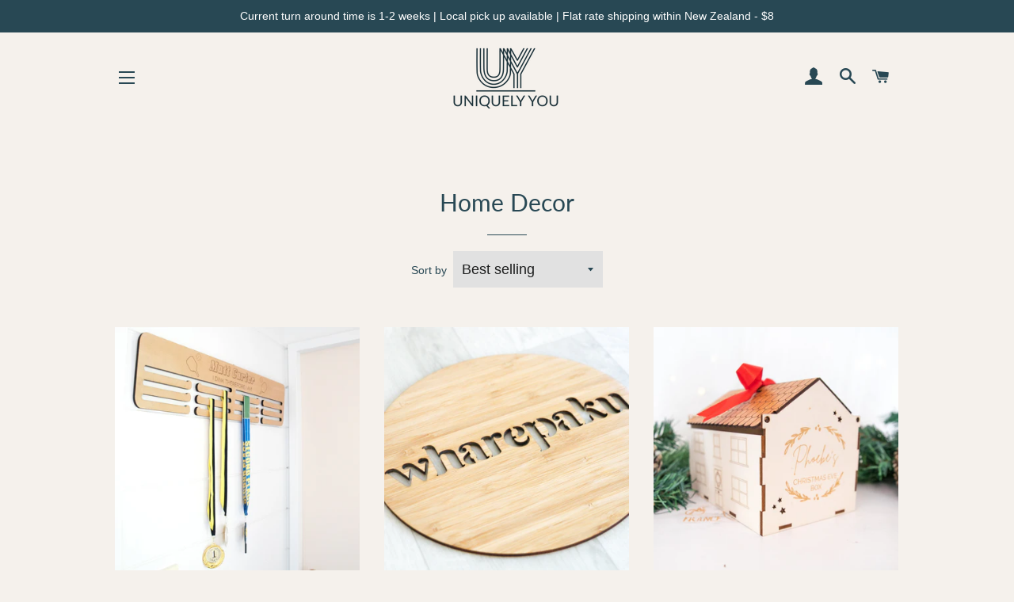

--- FILE ---
content_type: text/html; charset=utf-8
request_url: https://www.uniquelyyou.co.nz/collections/home-decor
body_size: 23498
content:
<!doctype html>
<html class="no-js" lang="en">
<head>

  <!-- Basic page needs ================================================== -->
  <meta charset="utf-8">
  <meta http-equiv="X-UA-Compatible" content="IE=edge,chrome=1">

  
    <link rel="shortcut icon" href="//www.uniquelyyou.co.nz/cdn/shop/files/Uniquely_You_Logo_-_Navy_Cream_32x32.png?v=1655959109" type="image/png" />
  

  <!-- Title and description ================================================== -->
  <title>
  Home Decor &ndash; Uniquely You NZ
  </title>

  

  <!-- Helpers ================================================== -->
  <!-- /snippets/social-meta-tags.liquid -->




<meta property="og:site_name" content="Uniquely You NZ">
<meta property="og:url" content="https://www.uniquelyyou.co.nz/collections/home-decor">
<meta property="og:title" content="Home Decor">
<meta property="og:type" content="product.group">
<meta property="og:description" content="Personalised laser cut and laser engraved home decor, giftware and accessories. Shop our gifts for her, gifts for him, baby and kids gifts and decor, cake toppers, wedding accessories and corporate laser cut and engraved gifts.">

<meta property="og:image" content="http://www.uniquelyyou.co.nz/cdn/shop/collections/fern-1250903_56806bdf-7d09-4bdf-b846-dd9ae1251830_1200x1200.jpg?v=1604716397">
<meta property="og:image:secure_url" content="https://www.uniquelyyou.co.nz/cdn/shop/collections/fern-1250903_56806bdf-7d09-4bdf-b846-dd9ae1251830_1200x1200.jpg?v=1604716397">


<meta name="twitter:card" content="summary_large_image">
<meta name="twitter:title" content="Home Decor">
<meta name="twitter:description" content="Personalised laser cut and laser engraved home decor, giftware and accessories. Shop our gifts for her, gifts for him, baby and kids gifts and decor, cake toppers, wedding accessories and corporate laser cut and engraved gifts.">

  <link rel="canonical" href="https://www.uniquelyyou.co.nz/collections/home-decor">
  <meta name="viewport" content="width=device-width,initial-scale=1,shrink-to-fit=no">
  <meta name="theme-color" content="#60747c">

  <!-- CSS ================================================== -->
  <link href="//www.uniquelyyou.co.nz/cdn/shop/t/4/assets/timber.scss.css?v=22985589026729555491765945756" rel="stylesheet" type="text/css" media="all" />
  <link href="//www.uniquelyyou.co.nz/cdn/shop/t/4/assets/theme.scss.css?v=49707615255788090731765945756" rel="stylesheet" type="text/css" media="all" />

  <!-- Sections ================================================== -->
  <script>
    window.theme = window.theme || {};
    theme.strings = {
      zoomClose: "Close (Esc)",
      zoomPrev: "Previous (Left arrow key)",
      zoomNext: "Next (Right arrow key)",
      moneyFormat: "${{amount}}",
      addressError: "Error looking up that address",
      addressNoResults: "No results for that address",
      addressQueryLimit: "You have exceeded the Google API usage limit. Consider upgrading to a \u003ca href=\"https:\/\/developers.google.com\/maps\/premium\/usage-limits\"\u003ePremium Plan\u003c\/a\u003e.",
      authError: "There was a problem authenticating your Google Maps account.",
      cartEmpty: "Your cart is currently empty.",
      cartCookie: "Enable cookies to use the shopping cart",
      cartSavings: "You're saving [savings]",
      productSlideLabel: "Slide [slide_number] of [slide_max]."
    };
    theme.settings = {
      cartType: "page",
      gridType: null
    };
  </script>

  <script src="//www.uniquelyyou.co.nz/cdn/shop/t/4/assets/jquery-2.2.3.min.js?v=58211863146907186831600039978" type="text/javascript"></script>

  <script src="//www.uniquelyyou.co.nz/cdn/shop/t/4/assets/lazysizes.min.js?v=155223123402716617051600039978" async="async"></script>

  <script src="//www.uniquelyyou.co.nz/cdn/shop/t/4/assets/theme.js?v=114295768192348641321600039991" defer="defer"></script>

  <!-- Header hook for plugins ================================================== -->
  <script>window.performance && window.performance.mark && window.performance.mark('shopify.content_for_header.start');</script><meta id="shopify-digital-wallet" name="shopify-digital-wallet" content="/48058335399/digital_wallets/dialog">
<meta name="shopify-checkout-api-token" content="86948018ebb3ee554f684522552578ec">
<link rel="alternate" type="application/atom+xml" title="Feed" href="/collections/home-decor.atom" />
<link rel="next" href="/collections/home-decor?page=2">
<link rel="alternate" type="application/json+oembed" href="https://www.uniquelyyou.co.nz/collections/home-decor.oembed">
<script async="async" src="/checkouts/internal/preloads.js?locale=en-NZ"></script>
<link rel="preconnect" href="https://shop.app" crossorigin="anonymous">
<script async="async" src="https://shop.app/checkouts/internal/preloads.js?locale=en-NZ&shop_id=48058335399" crossorigin="anonymous"></script>
<script id="apple-pay-shop-capabilities" type="application/json">{"shopId":48058335399,"countryCode":"NZ","currencyCode":"NZD","merchantCapabilities":["supports3DS"],"merchantId":"gid:\/\/shopify\/Shop\/48058335399","merchantName":"Uniquely You NZ","requiredBillingContactFields":["postalAddress","email"],"requiredShippingContactFields":["postalAddress","email"],"shippingType":"shipping","supportedNetworks":["visa","masterCard","amex","jcb"],"total":{"type":"pending","label":"Uniquely You NZ","amount":"1.00"},"shopifyPaymentsEnabled":true,"supportsSubscriptions":true}</script>
<script id="shopify-features" type="application/json">{"accessToken":"86948018ebb3ee554f684522552578ec","betas":["rich-media-storefront-analytics"],"domain":"www.uniquelyyou.co.nz","predictiveSearch":true,"shopId":48058335399,"locale":"en"}</script>
<script>var Shopify = Shopify || {};
Shopify.shop = "uniquely-you-nz.myshopify.com";
Shopify.locale = "en";
Shopify.currency = {"active":"NZD","rate":"1.0"};
Shopify.country = "NZ";
Shopify.theme = {"name":"Brooklyn","id":111695233191,"schema_name":"Brooklyn","schema_version":"17.0.3","theme_store_id":730,"role":"main"};
Shopify.theme.handle = "null";
Shopify.theme.style = {"id":null,"handle":null};
Shopify.cdnHost = "www.uniquelyyou.co.nz/cdn";
Shopify.routes = Shopify.routes || {};
Shopify.routes.root = "/";</script>
<script type="module">!function(o){(o.Shopify=o.Shopify||{}).modules=!0}(window);</script>
<script>!function(o){function n(){var o=[];function n(){o.push(Array.prototype.slice.apply(arguments))}return n.q=o,n}var t=o.Shopify=o.Shopify||{};t.loadFeatures=n(),t.autoloadFeatures=n()}(window);</script>
<script>
  window.ShopifyPay = window.ShopifyPay || {};
  window.ShopifyPay.apiHost = "shop.app\/pay";
  window.ShopifyPay.redirectState = null;
</script>
<script id="shop-js-analytics" type="application/json">{"pageType":"collection"}</script>
<script defer="defer" async type="module" src="//www.uniquelyyou.co.nz/cdn/shopifycloud/shop-js/modules/v2/client.init-shop-cart-sync_BN7fPSNr.en.esm.js"></script>
<script defer="defer" async type="module" src="//www.uniquelyyou.co.nz/cdn/shopifycloud/shop-js/modules/v2/chunk.common_Cbph3Kss.esm.js"></script>
<script defer="defer" async type="module" src="//www.uniquelyyou.co.nz/cdn/shopifycloud/shop-js/modules/v2/chunk.modal_DKumMAJ1.esm.js"></script>
<script type="module">
  await import("//www.uniquelyyou.co.nz/cdn/shopifycloud/shop-js/modules/v2/client.init-shop-cart-sync_BN7fPSNr.en.esm.js");
await import("//www.uniquelyyou.co.nz/cdn/shopifycloud/shop-js/modules/v2/chunk.common_Cbph3Kss.esm.js");
await import("//www.uniquelyyou.co.nz/cdn/shopifycloud/shop-js/modules/v2/chunk.modal_DKumMAJ1.esm.js");

  window.Shopify.SignInWithShop?.initShopCartSync?.({"fedCMEnabled":true,"windoidEnabled":true});

</script>
<script>
  window.Shopify = window.Shopify || {};
  if (!window.Shopify.featureAssets) window.Shopify.featureAssets = {};
  window.Shopify.featureAssets['shop-js'] = {"shop-cart-sync":["modules/v2/client.shop-cart-sync_CJVUk8Jm.en.esm.js","modules/v2/chunk.common_Cbph3Kss.esm.js","modules/v2/chunk.modal_DKumMAJ1.esm.js"],"init-fed-cm":["modules/v2/client.init-fed-cm_7Fvt41F4.en.esm.js","modules/v2/chunk.common_Cbph3Kss.esm.js","modules/v2/chunk.modal_DKumMAJ1.esm.js"],"init-shop-email-lookup-coordinator":["modules/v2/client.init-shop-email-lookup-coordinator_Cc088_bR.en.esm.js","modules/v2/chunk.common_Cbph3Kss.esm.js","modules/v2/chunk.modal_DKumMAJ1.esm.js"],"init-windoid":["modules/v2/client.init-windoid_hPopwJRj.en.esm.js","modules/v2/chunk.common_Cbph3Kss.esm.js","modules/v2/chunk.modal_DKumMAJ1.esm.js"],"shop-button":["modules/v2/client.shop-button_B0jaPSNF.en.esm.js","modules/v2/chunk.common_Cbph3Kss.esm.js","modules/v2/chunk.modal_DKumMAJ1.esm.js"],"shop-cash-offers":["modules/v2/client.shop-cash-offers_DPIskqss.en.esm.js","modules/v2/chunk.common_Cbph3Kss.esm.js","modules/v2/chunk.modal_DKumMAJ1.esm.js"],"shop-toast-manager":["modules/v2/client.shop-toast-manager_CK7RT69O.en.esm.js","modules/v2/chunk.common_Cbph3Kss.esm.js","modules/v2/chunk.modal_DKumMAJ1.esm.js"],"init-shop-cart-sync":["modules/v2/client.init-shop-cart-sync_BN7fPSNr.en.esm.js","modules/v2/chunk.common_Cbph3Kss.esm.js","modules/v2/chunk.modal_DKumMAJ1.esm.js"],"init-customer-accounts-sign-up":["modules/v2/client.init-customer-accounts-sign-up_CfPf4CXf.en.esm.js","modules/v2/client.shop-login-button_DeIztwXF.en.esm.js","modules/v2/chunk.common_Cbph3Kss.esm.js","modules/v2/chunk.modal_DKumMAJ1.esm.js"],"pay-button":["modules/v2/client.pay-button_CgIwFSYN.en.esm.js","modules/v2/chunk.common_Cbph3Kss.esm.js","modules/v2/chunk.modal_DKumMAJ1.esm.js"],"init-customer-accounts":["modules/v2/client.init-customer-accounts_DQ3x16JI.en.esm.js","modules/v2/client.shop-login-button_DeIztwXF.en.esm.js","modules/v2/chunk.common_Cbph3Kss.esm.js","modules/v2/chunk.modal_DKumMAJ1.esm.js"],"avatar":["modules/v2/client.avatar_BTnouDA3.en.esm.js"],"init-shop-for-new-customer-accounts":["modules/v2/client.init-shop-for-new-customer-accounts_CsZy_esa.en.esm.js","modules/v2/client.shop-login-button_DeIztwXF.en.esm.js","modules/v2/chunk.common_Cbph3Kss.esm.js","modules/v2/chunk.modal_DKumMAJ1.esm.js"],"shop-follow-button":["modules/v2/client.shop-follow-button_BRMJjgGd.en.esm.js","modules/v2/chunk.common_Cbph3Kss.esm.js","modules/v2/chunk.modal_DKumMAJ1.esm.js"],"checkout-modal":["modules/v2/client.checkout-modal_B9Drz_yf.en.esm.js","modules/v2/chunk.common_Cbph3Kss.esm.js","modules/v2/chunk.modal_DKumMAJ1.esm.js"],"shop-login-button":["modules/v2/client.shop-login-button_DeIztwXF.en.esm.js","modules/v2/chunk.common_Cbph3Kss.esm.js","modules/v2/chunk.modal_DKumMAJ1.esm.js"],"lead-capture":["modules/v2/client.lead-capture_DXYzFM3R.en.esm.js","modules/v2/chunk.common_Cbph3Kss.esm.js","modules/v2/chunk.modal_DKumMAJ1.esm.js"],"shop-login":["modules/v2/client.shop-login_CA5pJqmO.en.esm.js","modules/v2/chunk.common_Cbph3Kss.esm.js","modules/v2/chunk.modal_DKumMAJ1.esm.js"],"payment-terms":["modules/v2/client.payment-terms_BxzfvcZJ.en.esm.js","modules/v2/chunk.common_Cbph3Kss.esm.js","modules/v2/chunk.modal_DKumMAJ1.esm.js"]};
</script>
<script id="__st">var __st={"a":48058335399,"offset":46800,"reqid":"86fc494d-35fb-44ec-bbc7-1badb9898296-1769947085","pageurl":"www.uniquelyyou.co.nz\/collections\/home-decor","u":"9168b0349f06","p":"collection","rtyp":"collection","rid":220605186215};</script>
<script>window.ShopifyPaypalV4VisibilityTracking = true;</script>
<script id="captcha-bootstrap">!function(){'use strict';const t='contact',e='account',n='new_comment',o=[[t,t],['blogs',n],['comments',n],[t,'customer']],c=[[e,'customer_login'],[e,'guest_login'],[e,'recover_customer_password'],[e,'create_customer']],r=t=>t.map((([t,e])=>`form[action*='/${t}']:not([data-nocaptcha='true']) input[name='form_type'][value='${e}']`)).join(','),a=t=>()=>t?[...document.querySelectorAll(t)].map((t=>t.form)):[];function s(){const t=[...o],e=r(t);return a(e)}const i='password',u='form_key',d=['recaptcha-v3-token','g-recaptcha-response','h-captcha-response',i],f=()=>{try{return window.sessionStorage}catch{return}},m='__shopify_v',_=t=>t.elements[u];function p(t,e,n=!1){try{const o=window.sessionStorage,c=JSON.parse(o.getItem(e)),{data:r}=function(t){const{data:e,action:n}=t;return t[m]||n?{data:e,action:n}:{data:t,action:n}}(c);for(const[e,n]of Object.entries(r))t.elements[e]&&(t.elements[e].value=n);n&&o.removeItem(e)}catch(o){console.error('form repopulation failed',{error:o})}}const l='form_type',E='cptcha';function T(t){t.dataset[E]=!0}const w=window,h=w.document,L='Shopify',v='ce_forms',y='captcha';let A=!1;((t,e)=>{const n=(g='f06e6c50-85a8-45c8-87d0-21a2b65856fe',I='https://cdn.shopify.com/shopifycloud/storefront-forms-hcaptcha/ce_storefront_forms_captcha_hcaptcha.v1.5.2.iife.js',D={infoText:'Protected by hCaptcha',privacyText:'Privacy',termsText:'Terms'},(t,e,n)=>{const o=w[L][v],c=o.bindForm;if(c)return c(t,g,e,D).then(n);var r;o.q.push([[t,g,e,D],n]),r=I,A||(h.body.append(Object.assign(h.createElement('script'),{id:'captcha-provider',async:!0,src:r})),A=!0)});var g,I,D;w[L]=w[L]||{},w[L][v]=w[L][v]||{},w[L][v].q=[],w[L][y]=w[L][y]||{},w[L][y].protect=function(t,e){n(t,void 0,e),T(t)},Object.freeze(w[L][y]),function(t,e,n,w,h,L){const[v,y,A,g]=function(t,e,n){const i=e?o:[],u=t?c:[],d=[...i,...u],f=r(d),m=r(i),_=r(d.filter((([t,e])=>n.includes(e))));return[a(f),a(m),a(_),s()]}(w,h,L),I=t=>{const e=t.target;return e instanceof HTMLFormElement?e:e&&e.form},D=t=>v().includes(t);t.addEventListener('submit',(t=>{const e=I(t);if(!e)return;const n=D(e)&&!e.dataset.hcaptchaBound&&!e.dataset.recaptchaBound,o=_(e),c=g().includes(e)&&(!o||!o.value);(n||c)&&t.preventDefault(),c&&!n&&(function(t){try{if(!f())return;!function(t){const e=f();if(!e)return;const n=_(t);if(!n)return;const o=n.value;o&&e.removeItem(o)}(t);const e=Array.from(Array(32),(()=>Math.random().toString(36)[2])).join('');!function(t,e){_(t)||t.append(Object.assign(document.createElement('input'),{type:'hidden',name:u})),t.elements[u].value=e}(t,e),function(t,e){const n=f();if(!n)return;const o=[...t.querySelectorAll(`input[type='${i}']`)].map((({name:t})=>t)),c=[...d,...o],r={};for(const[a,s]of new FormData(t).entries())c.includes(a)||(r[a]=s);n.setItem(e,JSON.stringify({[m]:1,action:t.action,data:r}))}(t,e)}catch(e){console.error('failed to persist form',e)}}(e),e.submit())}));const S=(t,e)=>{t&&!t.dataset[E]&&(n(t,e.some((e=>e===t))),T(t))};for(const o of['focusin','change'])t.addEventListener(o,(t=>{const e=I(t);D(e)&&S(e,y())}));const B=e.get('form_key'),M=e.get(l),P=B&&M;t.addEventListener('DOMContentLoaded',(()=>{const t=y();if(P)for(const e of t)e.elements[l].value===M&&p(e,B);[...new Set([...A(),...v().filter((t=>'true'===t.dataset.shopifyCaptcha))])].forEach((e=>S(e,t)))}))}(h,new URLSearchParams(w.location.search),n,t,e,['guest_login'])})(!0,!0)}();</script>
<script integrity="sha256-4kQ18oKyAcykRKYeNunJcIwy7WH5gtpwJnB7kiuLZ1E=" data-source-attribution="shopify.loadfeatures" defer="defer" src="//www.uniquelyyou.co.nz/cdn/shopifycloud/storefront/assets/storefront/load_feature-a0a9edcb.js" crossorigin="anonymous"></script>
<script crossorigin="anonymous" defer="defer" src="//www.uniquelyyou.co.nz/cdn/shopifycloud/storefront/assets/shopify_pay/storefront-65b4c6d7.js?v=20250812"></script>
<script data-source-attribution="shopify.dynamic_checkout.dynamic.init">var Shopify=Shopify||{};Shopify.PaymentButton=Shopify.PaymentButton||{isStorefrontPortableWallets:!0,init:function(){window.Shopify.PaymentButton.init=function(){};var t=document.createElement("script");t.src="https://www.uniquelyyou.co.nz/cdn/shopifycloud/portable-wallets/latest/portable-wallets.en.js",t.type="module",document.head.appendChild(t)}};
</script>
<script data-source-attribution="shopify.dynamic_checkout.buyer_consent">
  function portableWalletsHideBuyerConsent(e){var t=document.getElementById("shopify-buyer-consent"),n=document.getElementById("shopify-subscription-policy-button");t&&n&&(t.classList.add("hidden"),t.setAttribute("aria-hidden","true"),n.removeEventListener("click",e))}function portableWalletsShowBuyerConsent(e){var t=document.getElementById("shopify-buyer-consent"),n=document.getElementById("shopify-subscription-policy-button");t&&n&&(t.classList.remove("hidden"),t.removeAttribute("aria-hidden"),n.addEventListener("click",e))}window.Shopify?.PaymentButton&&(window.Shopify.PaymentButton.hideBuyerConsent=portableWalletsHideBuyerConsent,window.Shopify.PaymentButton.showBuyerConsent=portableWalletsShowBuyerConsent);
</script>
<script data-source-attribution="shopify.dynamic_checkout.cart.bootstrap">document.addEventListener("DOMContentLoaded",(function(){function t(){return document.querySelector("shopify-accelerated-checkout-cart, shopify-accelerated-checkout")}if(t())Shopify.PaymentButton.init();else{new MutationObserver((function(e,n){t()&&(Shopify.PaymentButton.init(),n.disconnect())})).observe(document.body,{childList:!0,subtree:!0})}}));
</script>
<link id="shopify-accelerated-checkout-styles" rel="stylesheet" media="screen" href="https://www.uniquelyyou.co.nz/cdn/shopifycloud/portable-wallets/latest/accelerated-checkout-backwards-compat.css" crossorigin="anonymous">
<style id="shopify-accelerated-checkout-cart">
        #shopify-buyer-consent {
  margin-top: 1em;
  display: inline-block;
  width: 100%;
}

#shopify-buyer-consent.hidden {
  display: none;
}

#shopify-subscription-policy-button {
  background: none;
  border: none;
  padding: 0;
  text-decoration: underline;
  font-size: inherit;
  cursor: pointer;
}

#shopify-subscription-policy-button::before {
  box-shadow: none;
}

      </style>

<script>window.performance && window.performance.mark && window.performance.mark('shopify.content_for_header.end');</script>

  <script src="//www.uniquelyyou.co.nz/cdn/shop/t/4/assets/modernizr.min.js?v=21391054748206432451600039979" type="text/javascript"></script>

  
  

<link href="https://monorail-edge.shopifysvc.com" rel="dns-prefetch">
<script>(function(){if ("sendBeacon" in navigator && "performance" in window) {try {var session_token_from_headers = performance.getEntriesByType('navigation')[0].serverTiming.find(x => x.name == '_s').description;} catch {var session_token_from_headers = undefined;}var session_cookie_matches = document.cookie.match(/_shopify_s=([^;]*)/);var session_token_from_cookie = session_cookie_matches && session_cookie_matches.length === 2 ? session_cookie_matches[1] : "";var session_token = session_token_from_headers || session_token_from_cookie || "";function handle_abandonment_event(e) {var entries = performance.getEntries().filter(function(entry) {return /monorail-edge.shopifysvc.com/.test(entry.name);});if (!window.abandonment_tracked && entries.length === 0) {window.abandonment_tracked = true;var currentMs = Date.now();var navigation_start = performance.timing.navigationStart;var payload = {shop_id: 48058335399,url: window.location.href,navigation_start,duration: currentMs - navigation_start,session_token,page_type: "collection"};window.navigator.sendBeacon("https://monorail-edge.shopifysvc.com/v1/produce", JSON.stringify({schema_id: "online_store_buyer_site_abandonment/1.1",payload: payload,metadata: {event_created_at_ms: currentMs,event_sent_at_ms: currentMs}}));}}window.addEventListener('pagehide', handle_abandonment_event);}}());</script>
<script id="web-pixels-manager-setup">(function e(e,d,r,n,o){if(void 0===o&&(o={}),!Boolean(null===(a=null===(i=window.Shopify)||void 0===i?void 0:i.analytics)||void 0===a?void 0:a.replayQueue)){var i,a;window.Shopify=window.Shopify||{};var t=window.Shopify;t.analytics=t.analytics||{};var s=t.analytics;s.replayQueue=[],s.publish=function(e,d,r){return s.replayQueue.push([e,d,r]),!0};try{self.performance.mark("wpm:start")}catch(e){}var l=function(){var e={modern:/Edge?\/(1{2}[4-9]|1[2-9]\d|[2-9]\d{2}|\d{4,})\.\d+(\.\d+|)|Firefox\/(1{2}[4-9]|1[2-9]\d|[2-9]\d{2}|\d{4,})\.\d+(\.\d+|)|Chrom(ium|e)\/(9{2}|\d{3,})\.\d+(\.\d+|)|(Maci|X1{2}).+ Version\/(15\.\d+|(1[6-9]|[2-9]\d|\d{3,})\.\d+)([,.]\d+|)( \(\w+\)|)( Mobile\/\w+|) Safari\/|Chrome.+OPR\/(9{2}|\d{3,})\.\d+\.\d+|(CPU[ +]OS|iPhone[ +]OS|CPU[ +]iPhone|CPU IPhone OS|CPU iPad OS)[ +]+(15[._]\d+|(1[6-9]|[2-9]\d|\d{3,})[._]\d+)([._]\d+|)|Android:?[ /-](13[3-9]|1[4-9]\d|[2-9]\d{2}|\d{4,})(\.\d+|)(\.\d+|)|Android.+Firefox\/(13[5-9]|1[4-9]\d|[2-9]\d{2}|\d{4,})\.\d+(\.\d+|)|Android.+Chrom(ium|e)\/(13[3-9]|1[4-9]\d|[2-9]\d{2}|\d{4,})\.\d+(\.\d+|)|SamsungBrowser\/([2-9]\d|\d{3,})\.\d+/,legacy:/Edge?\/(1[6-9]|[2-9]\d|\d{3,})\.\d+(\.\d+|)|Firefox\/(5[4-9]|[6-9]\d|\d{3,})\.\d+(\.\d+|)|Chrom(ium|e)\/(5[1-9]|[6-9]\d|\d{3,})\.\d+(\.\d+|)([\d.]+$|.*Safari\/(?![\d.]+ Edge\/[\d.]+$))|(Maci|X1{2}).+ Version\/(10\.\d+|(1[1-9]|[2-9]\d|\d{3,})\.\d+)([,.]\d+|)( \(\w+\)|)( Mobile\/\w+|) Safari\/|Chrome.+OPR\/(3[89]|[4-9]\d|\d{3,})\.\d+\.\d+|(CPU[ +]OS|iPhone[ +]OS|CPU[ +]iPhone|CPU IPhone OS|CPU iPad OS)[ +]+(10[._]\d+|(1[1-9]|[2-9]\d|\d{3,})[._]\d+)([._]\d+|)|Android:?[ /-](13[3-9]|1[4-9]\d|[2-9]\d{2}|\d{4,})(\.\d+|)(\.\d+|)|Mobile Safari.+OPR\/([89]\d|\d{3,})\.\d+\.\d+|Android.+Firefox\/(13[5-9]|1[4-9]\d|[2-9]\d{2}|\d{4,})\.\d+(\.\d+|)|Android.+Chrom(ium|e)\/(13[3-9]|1[4-9]\d|[2-9]\d{2}|\d{4,})\.\d+(\.\d+|)|Android.+(UC? ?Browser|UCWEB|U3)[ /]?(15\.([5-9]|\d{2,})|(1[6-9]|[2-9]\d|\d{3,})\.\d+)\.\d+|SamsungBrowser\/(5\.\d+|([6-9]|\d{2,})\.\d+)|Android.+MQ{2}Browser\/(14(\.(9|\d{2,})|)|(1[5-9]|[2-9]\d|\d{3,})(\.\d+|))(\.\d+|)|K[Aa][Ii]OS\/(3\.\d+|([4-9]|\d{2,})\.\d+)(\.\d+|)/},d=e.modern,r=e.legacy,n=navigator.userAgent;return n.match(d)?"modern":n.match(r)?"legacy":"unknown"}(),u="modern"===l?"modern":"legacy",c=(null!=n?n:{modern:"",legacy:""})[u],f=function(e){return[e.baseUrl,"/wpm","/b",e.hashVersion,"modern"===e.buildTarget?"m":"l",".js"].join("")}({baseUrl:d,hashVersion:r,buildTarget:u}),m=function(e){var d=e.version,r=e.bundleTarget,n=e.surface,o=e.pageUrl,i=e.monorailEndpoint;return{emit:function(e){var a=e.status,t=e.errorMsg,s=(new Date).getTime(),l=JSON.stringify({metadata:{event_sent_at_ms:s},events:[{schema_id:"web_pixels_manager_load/3.1",payload:{version:d,bundle_target:r,page_url:o,status:a,surface:n,error_msg:t},metadata:{event_created_at_ms:s}}]});if(!i)return console&&console.warn&&console.warn("[Web Pixels Manager] No Monorail endpoint provided, skipping logging."),!1;try{return self.navigator.sendBeacon.bind(self.navigator)(i,l)}catch(e){}var u=new XMLHttpRequest;try{return u.open("POST",i,!0),u.setRequestHeader("Content-Type","text/plain"),u.send(l),!0}catch(e){return console&&console.warn&&console.warn("[Web Pixels Manager] Got an unhandled error while logging to Monorail."),!1}}}}({version:r,bundleTarget:l,surface:e.surface,pageUrl:self.location.href,monorailEndpoint:e.monorailEndpoint});try{o.browserTarget=l,function(e){var d=e.src,r=e.async,n=void 0===r||r,o=e.onload,i=e.onerror,a=e.sri,t=e.scriptDataAttributes,s=void 0===t?{}:t,l=document.createElement("script"),u=document.querySelector("head"),c=document.querySelector("body");if(l.async=n,l.src=d,a&&(l.integrity=a,l.crossOrigin="anonymous"),s)for(var f in s)if(Object.prototype.hasOwnProperty.call(s,f))try{l.dataset[f]=s[f]}catch(e){}if(o&&l.addEventListener("load",o),i&&l.addEventListener("error",i),u)u.appendChild(l);else{if(!c)throw new Error("Did not find a head or body element to append the script");c.appendChild(l)}}({src:f,async:!0,onload:function(){if(!function(){var e,d;return Boolean(null===(d=null===(e=window.Shopify)||void 0===e?void 0:e.analytics)||void 0===d?void 0:d.initialized)}()){var d=window.webPixelsManager.init(e)||void 0;if(d){var r=window.Shopify.analytics;r.replayQueue.forEach((function(e){var r=e[0],n=e[1],o=e[2];d.publishCustomEvent(r,n,o)})),r.replayQueue=[],r.publish=d.publishCustomEvent,r.visitor=d.visitor,r.initialized=!0}}},onerror:function(){return m.emit({status:"failed",errorMsg:"".concat(f," has failed to load")})},sri:function(e){var d=/^sha384-[A-Za-z0-9+/=]+$/;return"string"==typeof e&&d.test(e)}(c)?c:"",scriptDataAttributes:o}),m.emit({status:"loading"})}catch(e){m.emit({status:"failed",errorMsg:(null==e?void 0:e.message)||"Unknown error"})}}})({shopId: 48058335399,storefrontBaseUrl: "https://www.uniquelyyou.co.nz",extensionsBaseUrl: "https://extensions.shopifycdn.com/cdn/shopifycloud/web-pixels-manager",monorailEndpoint: "https://monorail-edge.shopifysvc.com/unstable/produce_batch",surface: "storefront-renderer",enabledBetaFlags: ["2dca8a86"],webPixelsConfigList: [{"id":"88572071","configuration":"{\"tagID\":\"2612594974272\"}","eventPayloadVersion":"v1","runtimeContext":"STRICT","scriptVersion":"18031546ee651571ed29edbe71a3550b","type":"APP","apiClientId":3009811,"privacyPurposes":["ANALYTICS","MARKETING","SALE_OF_DATA"],"dataSharingAdjustments":{"protectedCustomerApprovalScopes":["read_customer_address","read_customer_email","read_customer_name","read_customer_personal_data","read_customer_phone"]}},{"id":"shopify-app-pixel","configuration":"{}","eventPayloadVersion":"v1","runtimeContext":"STRICT","scriptVersion":"0450","apiClientId":"shopify-pixel","type":"APP","privacyPurposes":["ANALYTICS","MARKETING"]},{"id":"shopify-custom-pixel","eventPayloadVersion":"v1","runtimeContext":"LAX","scriptVersion":"0450","apiClientId":"shopify-pixel","type":"CUSTOM","privacyPurposes":["ANALYTICS","MARKETING"]}],isMerchantRequest: false,initData: {"shop":{"name":"Uniquely You NZ","paymentSettings":{"currencyCode":"NZD"},"myshopifyDomain":"uniquely-you-nz.myshopify.com","countryCode":"NZ","storefrontUrl":"https:\/\/www.uniquelyyou.co.nz"},"customer":null,"cart":null,"checkout":null,"productVariants":[],"purchasingCompany":null},},"https://www.uniquelyyou.co.nz/cdn","1d2a099fw23dfb22ep557258f5m7a2edbae",{"modern":"","legacy":""},{"shopId":"48058335399","storefrontBaseUrl":"https:\/\/www.uniquelyyou.co.nz","extensionBaseUrl":"https:\/\/extensions.shopifycdn.com\/cdn\/shopifycloud\/web-pixels-manager","surface":"storefront-renderer","enabledBetaFlags":"[\"2dca8a86\"]","isMerchantRequest":"false","hashVersion":"1d2a099fw23dfb22ep557258f5m7a2edbae","publish":"custom","events":"[[\"page_viewed\",{}],[\"collection_viewed\",{\"collection\":{\"id\":\"220605186215\",\"title\":\"Home Decor\",\"productVariants\":[{\"price\":{\"amount\":40.0,\"currencyCode\":\"NZD\"},\"product\":{\"title\":\"Hanging Medal Display\",\"vendor\":\"Uniquely You NZ\",\"id\":\"7324669509799\",\"untranslatedTitle\":\"Hanging Medal Display\",\"url\":\"\/products\/hanging-medal-display\",\"type\":\"\"},\"id\":\"42390147793063\",\"image\":{\"src\":\"\/\/www.uniquelyyou.co.nz\/cdn\/shop\/products\/IMG_2059.jpg?v=1651191969\"},\"sku\":\"\",\"title\":\"Small (37.5cm) \/ Just words (no image)\",\"untranslatedTitle\":\"Small (37.5cm) \/ Just words (no image)\"},{\"price\":{\"amount\":25.0,\"currencyCode\":\"NZD\"},\"product\":{\"title\":\"Te reo Māori room sign - Bamboo\",\"vendor\":\"Uniquely You NZ\",\"id\":\"7452809429159\",\"untranslatedTitle\":\"Te reo Māori room sign - Bamboo\",\"url\":\"\/products\/te-reo-maori-room-sign-bamboo\",\"type\":\"\"},\"id\":\"42740294353063\",\"image\":{\"src\":\"\/\/www.uniquelyyou.co.nz\/cdn\/shop\/products\/IMG_1370.jpg?v=1662938232\"},\"sku\":\"\",\"title\":\"wharepaku \/ wall mounted\",\"untranslatedTitle\":\"wharepaku \/ wall mounted\"},{\"price\":{\"amount\":35.0,\"currencyCode\":\"NZD\"},\"product\":{\"title\":\"Christmas Eve Box\",\"vendor\":\"Uniquely You NZ\",\"id\":\"7096709054631\",\"untranslatedTitle\":\"Christmas Eve Box\",\"url\":\"\/products\/christmas-eve-box\",\"type\":\"\"},\"id\":\"41530867318951\",\"image\":{\"src\":\"\/\/www.uniquelyyou.co.nz\/cdn\/shop\/products\/IMG_5633.jpg?v=1633946231\"},\"sku\":\"CEBS01\",\"title\":\"Small\",\"untranslatedTitle\":\"Small\"},{\"price\":{\"amount\":28.0,\"currencyCode\":\"NZD\"},\"product\":{\"title\":\"Round Garage Sign\",\"vendor\":\"Uniquely You NZ\",\"id\":\"6933083914407\",\"untranslatedTitle\":\"Round Garage Sign\",\"url\":\"\/products\/round-garage-sign\",\"type\":\"\"},\"id\":\"43417737527463\",\"image\":{\"src\":\"\/\/www.uniquelyyou.co.nz\/cdn\/shop\/products\/IMG_4428.jpg?v=1691471763\"},\"sku\":\"\",\"title\":\"Tools\",\"untranslatedTitle\":\"Tools\"},{\"price\":{\"amount\":18.0,\"currencyCode\":\"NZD\"},\"product\":{\"title\":\"Tipsy Tree Advent Calendar - Mini Liquor Bottles\",\"vendor\":\"Uniquely You NZ\",\"id\":\"7096750473383\",\"untranslatedTitle\":\"Tipsy Tree Advent Calendar - Mini Liquor Bottles\",\"url\":\"\/products\/tipsy-tree-advent-calendar-mini-liquor-bottles\",\"type\":\"\"},\"id\":\"41531031847079\",\"image\":{\"src\":\"\/\/www.uniquelyyou.co.nz\/cdn\/shop\/products\/IMG_5603.jpg?v=1633947275\"},\"sku\":\"\",\"title\":\"MDF \/ Christmas Spirit\",\"untranslatedTitle\":\"MDF \/ Christmas Spirit\"},{\"price\":{\"amount\":30.0,\"currencyCode\":\"NZD\"},\"product\":{\"title\":\"Round Name Sign\",\"vendor\":\"Uniquely You NZ\",\"id\":\"7115232444583\",\"untranslatedTitle\":\"Round Name Sign\",\"url\":\"\/products\/round-name-sign\",\"type\":\"\"},\"id\":\"41591001710759\",\"image\":{\"src\":\"\/\/www.uniquelyyou.co.nz\/cdn\/shop\/products\/IMG_1361.jpg?v=1634723687\"},\"sku\":\"\",\"title\":\"Hanging\",\"untranslatedTitle\":\"Hanging\"},{\"price\":{\"amount\":40.0,\"currencyCode\":\"NZD\"},\"product\":{\"title\":\"'Wonderfully Made' Layered Plaque\",\"vendor\":\"Uniquely You NZ\",\"id\":\"7291818016935\",\"untranslatedTitle\":\"'Wonderfully Made' Layered Plaque\",\"url\":\"\/products\/wonderfully-made-plaque\",\"type\":\"\"},\"id\":\"42309842403495\",\"image\":{\"src\":\"\/\/www.uniquelyyou.co.nz\/cdn\/shop\/products\/IMG_9722.jpg?v=1649046780\"},\"sku\":null,\"title\":\"Psalm 139:14 verse\",\"untranslatedTitle\":\"Psalm 139:14 verse\"},{\"price\":{\"amount\":45.0,\"currencyCode\":\"NZD\"},\"product\":{\"title\":\"Birth Detail Sign\",\"vendor\":\"Uniquely You NZ\",\"id\":\"6932597014695\",\"untranslatedTitle\":\"Birth Detail Sign\",\"url\":\"\/products\/birth-detail-sign\",\"type\":\"\"},\"id\":\"40777144008871\",\"image\":{\"src\":\"\/\/www.uniquelyyou.co.nz\/cdn\/shop\/products\/IMG_0989.jpg?v=1633988693\"},\"sku\":\"\",\"title\":\"Stars\",\"untranslatedTitle\":\"Stars\"},{\"price\":{\"amount\":40.0,\"currencyCode\":\"NZD\"},\"product\":{\"title\":\"Personalised Recipe book holder\",\"vendor\":\"Uniquely You NZ\",\"id\":\"7498454532263\",\"untranslatedTitle\":\"Personalised Recipe book holder\",\"url\":\"\/products\/recipe-book-holder\",\"type\":\"\"},\"id\":\"42827804278951\",\"image\":{\"src\":\"\/\/www.uniquelyyou.co.nz\/cdn\/shop\/products\/IMG_6647.jpg?v=1666002592\"},\"sku\":\"\",\"title\":\"meals \u0026 memories\",\"untranslatedTitle\":\"meals \u0026 memories\"},{\"price\":{\"amount\":40.0,\"currencyCode\":\"NZD\"},\"product\":{\"title\":\"3D Garage Sign\",\"vendor\":\"Uniquely You NZ\",\"id\":\"7371441242279\",\"untranslatedTitle\":\"3D Garage Sign\",\"url\":\"\/products\/3d-garage-sign\",\"type\":\"\"},\"id\":\"42542941601959\",\"image\":{\"src\":\"\/\/www.uniquelyyou.co.nz\/cdn\/shop\/products\/IMG_3506_5290e357-52b0-4cf2-8e46-04443c153529.jpg?v=1656280845\"},\"sku\":\"\",\"title\":\"Default Title\",\"untranslatedTitle\":\"Default Title\"},{\"price\":{\"amount\":55.0,\"currencyCode\":\"NZD\"},\"product\":{\"title\":\"Tipsy Tree Advent Calendar - Wine - 12 bottles\",\"vendor\":\"Uniquely You NZ\",\"id\":\"7097931628711\",\"untranslatedTitle\":\"Tipsy Tree Advent Calendar - Wine - 12 bottles\",\"url\":\"\/products\/tipsy-tree-advent-calendar-wine\",\"type\":\"\"},\"id\":\"41535042683047\",\"image\":{\"src\":\"\/\/www.uniquelyyou.co.nz\/cdn\/shop\/products\/IMG_5936.jpg?v=1634722400\"},\"sku\":null,\"title\":\"MDF \/ Christmas Spirit\",\"untranslatedTitle\":\"MDF \/ Christmas Spirit\"},{\"price\":{\"amount\":25.0,\"currencyCode\":\"NZD\"},\"product\":{\"title\":\"Our Family Hanging Hearts\",\"vendor\":\"Uniquely You NZ\",\"id\":\"6821443076263\",\"untranslatedTitle\":\"Our Family Hanging Hearts\",\"url\":\"\/products\/our-family-hanging-hearts\",\"type\":\"\"},\"id\":\"40294057443495\",\"image\":{\"src\":\"\/\/www.uniquelyyou.co.nz\/cdn\/shop\/products\/IMG_1210.jpg?v=1623062861\"},\"sku\":\"\",\"title\":\"Quote Heart + 2 name hearts\",\"untranslatedTitle\":\"Quote Heart + 2 name hearts\"}]}}]]"});</script><script>
  window.ShopifyAnalytics = window.ShopifyAnalytics || {};
  window.ShopifyAnalytics.meta = window.ShopifyAnalytics.meta || {};
  window.ShopifyAnalytics.meta.currency = 'NZD';
  var meta = {"products":[{"id":7324669509799,"gid":"gid:\/\/shopify\/Product\/7324669509799","vendor":"Uniquely You NZ","type":"","handle":"hanging-medal-display","variants":[{"id":42390147793063,"price":4000,"name":"Hanging Medal Display - Small (37.5cm) \/ Just words (no image)","public_title":"Small (37.5cm) \/ Just words (no image)","sku":""},{"id":43193418285223,"price":4000,"name":"Hanging Medal Display - Small (37.5cm) \/ Stars","public_title":"Small (37.5cm) \/ Stars","sku":""},{"id":43193418317991,"price":4000,"name":"Hanging Medal Display - Small (37.5cm) \/ Gymnastics","public_title":"Small (37.5cm) \/ Gymnastics","sku":""},{"id":43193418350759,"price":4000,"name":"Hanging Medal Display - Small (37.5cm) \/ Running","public_title":"Small (37.5cm) \/ Running","sku":""},{"id":43193418383527,"price":4000,"name":"Hanging Medal Display - Small (37.5cm) \/ Horseriding","public_title":"Small (37.5cm) \/ Horseriding","sku":""},{"id":43246954184871,"price":4000,"name":"Hanging Medal Display - Small (37.5cm) \/ Jiu Jitsu \/ BJJ","public_title":"Small (37.5cm) \/ Jiu Jitsu \/ BJJ","sku":""},{"id":43246960279719,"price":4000,"name":"Hanging Medal Display - Small (37.5cm) \/ Cheerleading","public_title":"Small (37.5cm) \/ Cheerleading","sku":""},{"id":43246960312487,"price":4000,"name":"Hanging Medal Display - Small (37.5cm) \/ Pickleball","public_title":"Small (37.5cm) \/ Pickleball","sku":""},{"id":43246960345255,"price":4000,"name":"Hanging Medal Display - Small (37.5cm) \/ Triathlon","public_title":"Small (37.5cm) \/ Triathlon","sku":""},{"id":43193418416295,"price":4000,"name":"Hanging Medal Display - Small (37.5cm) \/ Custom","public_title":"Small (37.5cm) \/ Custom","sku":""},{"id":42390147825831,"price":6500,"name":"Hanging Medal Display - Large (75cm) \/ Just words (no image)","public_title":"Large (75cm) \/ Just words (no image)","sku":""},{"id":43193418449063,"price":6500,"name":"Hanging Medal Display - Large (75cm) \/ Stars","public_title":"Large (75cm) \/ Stars","sku":""},{"id":43193418481831,"price":6500,"name":"Hanging Medal Display - Large (75cm) \/ Gymnastics","public_title":"Large (75cm) \/ Gymnastics","sku":""},{"id":43193418514599,"price":6500,"name":"Hanging Medal Display - Large (75cm) \/ Running","public_title":"Large (75cm) \/ Running","sku":""},{"id":43193418547367,"price":6500,"name":"Hanging Medal Display - Large (75cm) \/ Horseriding","public_title":"Large (75cm) \/ Horseriding","sku":""},{"id":43246954217639,"price":6500,"name":"Hanging Medal Display - Large (75cm) \/ Jiu Jitsu \/ BJJ","public_title":"Large (75cm) \/ Jiu Jitsu \/ BJJ","sku":""},{"id":43246960378023,"price":6500,"name":"Hanging Medal Display - Large (75cm) \/ Cheerleading","public_title":"Large (75cm) \/ Cheerleading","sku":""},{"id":43246960410791,"price":6500,"name":"Hanging Medal Display - Large (75cm) \/ Pickleball","public_title":"Large (75cm) \/ Pickleball","sku":""},{"id":43246960443559,"price":6500,"name":"Hanging Medal Display - Large (75cm) \/ Triathlon","public_title":"Large (75cm) \/ Triathlon","sku":""},{"id":43193418580135,"price":6500,"name":"Hanging Medal Display - Large (75cm) \/ Custom","public_title":"Large (75cm) \/ Custom","sku":""}],"remote":false},{"id":7452809429159,"gid":"gid:\/\/shopify\/Product\/7452809429159","vendor":"Uniquely You NZ","type":"","handle":"te-reo-maori-room-sign-bamboo","variants":[{"id":42740294353063,"price":2500,"name":"Te reo Māori room sign - Bamboo - wharepaku \/ wall mounted","public_title":"wharepaku \/ wall mounted","sku":""},{"id":42740294385831,"price":2500,"name":"Te reo Māori room sign - Bamboo - wharepaku \/ hanging","public_title":"wharepaku \/ hanging","sku":""},{"id":42740294418599,"price":2500,"name":"Te reo Māori room sign - Bamboo - tari \/ wall mounted","public_title":"tari \/ wall mounted","sku":""},{"id":42740294451367,"price":2500,"name":"Te reo Māori room sign - Bamboo - tari \/ hanging","public_title":"tari \/ hanging","sku":""},{"id":42740294484135,"price":2500,"name":"Te reo Māori room sign - Bamboo - rūma kaukau \/ wall mounted","public_title":"rūma kaukau \/ wall mounted","sku":""},{"id":42740294516903,"price":2500,"name":"Te reo Māori room sign - Bamboo - rūma kaukau \/ hanging","public_title":"rūma kaukau \/ hanging","sku":""},{"id":42740294549671,"price":2500,"name":"Te reo Māori room sign - Bamboo - rūma horoi kākahu \/ wall mounted","public_title":"rūma horoi kākahu \/ wall mounted","sku":""},{"id":42740294582439,"price":2500,"name":"Te reo Māori room sign - Bamboo - rūma horoi kākahu \/ hanging","public_title":"rūma horoi kākahu \/ hanging","sku":""},{"id":42740294615207,"price":2500,"name":"Te reo Māori room sign - Bamboo - custom \/ wall mounted","public_title":"custom \/ wall mounted","sku":""},{"id":42740294647975,"price":2500,"name":"Te reo Māori room sign - Bamboo - custom \/ hanging","public_title":"custom \/ hanging","sku":""},{"id":43451765653671,"price":2500,"name":"Te reo Māori room sign - Bamboo - tāne \/ wall mounted","public_title":"tāne \/ wall mounted","sku":""},{"id":43451765686439,"price":2500,"name":"Te reo Māori room sign - Bamboo - tāne \/ hanging","public_title":"tāne \/ hanging","sku":""},{"id":43451765719207,"price":2500,"name":"Te reo Māori room sign - Bamboo - wāhine \/ wall mounted","public_title":"wāhine \/ wall mounted","sku":""},{"id":43451765751975,"price":2500,"name":"Te reo Māori room sign - Bamboo - wāhine \/ hanging","public_title":"wāhine \/ hanging","sku":""}],"remote":false},{"id":7096709054631,"gid":"gid:\/\/shopify\/Product\/7096709054631","vendor":"Uniquely You NZ","type":"","handle":"christmas-eve-box","variants":[{"id":41530867318951,"price":3500,"name":"Christmas Eve Box - Small","public_title":"Small","sku":"CEBS01"},{"id":41530867384487,"price":6500,"name":"Christmas Eve Box - Large","public_title":"Large","sku":"CEBL01"}],"remote":false},{"id":6933083914407,"gid":"gid:\/\/shopify\/Product\/6933083914407","vendor":"Uniquely You NZ","type":"","handle":"round-garage-sign","variants":[{"id":43417737527463,"price":2800,"name":"Round Garage Sign - Tools","public_title":"Tools","sku":""},{"id":43417737560231,"price":2800,"name":"Round Garage Sign - Car","public_title":"Car","sku":""}],"remote":false},{"id":7096750473383,"gid":"gid:\/\/shopify\/Product\/7096750473383","vendor":"Uniquely You NZ","type":"","handle":"tipsy-tree-advent-calendar-mini-liquor-bottles","variants":[{"id":41531031847079,"price":1800,"name":"Tipsy Tree Advent Calendar - Mini Liquor Bottles - MDF \/ Christmas Spirit","public_title":"MDF \/ Christmas Spirit","sku":""},{"id":41531031879847,"price":1800,"name":"Tipsy Tree Advent Calendar - Mini Liquor Bottles - MDF \/ Gin-gle Bells","public_title":"MDF \/ Gin-gle Bells","sku":""},{"id":41531031912615,"price":1800,"name":"Tipsy Tree Advent Calendar - Mini Liquor Bottles - MDF \/ Merry Christmas","public_title":"MDF \/ Merry Christmas","sku":""},{"id":41531031945383,"price":1800,"name":"Tipsy Tree Advent Calendar - Mini Liquor Bottles - MDF \/ Tipsy Tree","public_title":"MDF \/ Tipsy Tree","sku":""},{"id":41531031978151,"price":1800,"name":"Tipsy Tree Advent Calendar - Mini Liquor Bottles - MDF \/ Making Spirits Bright","public_title":"MDF \/ Making Spirits Bright","sku":""},{"id":41531032010919,"price":2200,"name":"Tipsy Tree Advent Calendar - Mini Liquor Bottles - Ply - stained \/ Christmas Spirit","public_title":"Ply - stained \/ Christmas Spirit","sku":""},{"id":41531032043687,"price":2200,"name":"Tipsy Tree Advent Calendar - Mini Liquor Bottles - Ply - stained \/ Gin-gle Bells","public_title":"Ply - stained \/ Gin-gle Bells","sku":""},{"id":41531032076455,"price":2200,"name":"Tipsy Tree Advent Calendar - Mini Liquor Bottles - Ply - stained \/ Merry Christmas","public_title":"Ply - stained \/ Merry Christmas","sku":""},{"id":41531032109223,"price":2200,"name":"Tipsy Tree Advent Calendar - Mini Liquor Bottles - Ply - stained \/ Tipsy Tree","public_title":"Ply - stained \/ Tipsy Tree","sku":""},{"id":41531032141991,"price":2200,"name":"Tipsy Tree Advent Calendar - Mini Liquor Bottles - Ply - stained \/ Making Spirits Bright","public_title":"Ply - stained \/ Making Spirits Bright","sku":""}],"remote":false},{"id":7115232444583,"gid":"gid:\/\/shopify\/Product\/7115232444583","vendor":"Uniquely You NZ","type":"","handle":"round-name-sign","variants":[{"id":41591001710759,"price":3000,"name":"Round Name Sign - Hanging","public_title":"Hanging","sku":""},{"id":41591001743527,"price":3000,"name":"Round Name Sign - Non-hanging","public_title":"Non-hanging","sku":""}],"remote":false},{"id":7291818016935,"gid":"gid:\/\/shopify\/Product\/7291818016935","vendor":"Uniquely You NZ","type":"","handle":"wonderfully-made-plaque","variants":[{"id":42309842403495,"price":4000,"name":"'Wonderfully Made' Layered Plaque - Psalm 139:14 verse","public_title":"Psalm 139:14 verse","sku":null},{"id":42309842436263,"price":5000,"name":"'Wonderfully Made' Layered Plaque - Custom verse","public_title":"Custom verse","sku":null}],"remote":false},{"id":6932597014695,"gid":"gid:\/\/shopify\/Product\/6932597014695","vendor":"Uniquely You NZ","type":"","handle":"birth-detail-sign","variants":[{"id":40777144008871,"price":4500,"name":"Birth Detail Sign - Stars","public_title":"Stars","sku":""},{"id":40777144041639,"price":4500,"name":"Birth Detail Sign - Floral","public_title":"Floral","sku":""}],"remote":false},{"id":7498454532263,"gid":"gid:\/\/shopify\/Product\/7498454532263","vendor":"Uniquely You NZ","type":"","handle":"recipe-book-holder","variants":[{"id":42827804278951,"price":4000,"name":"Personalised Recipe book holder - meals \u0026 memories","public_title":"meals \u0026 memories","sku":""},{"id":42827804311719,"price":4000,"name":"Personalised Recipe book holder - little helpers","public_title":"little helpers","sku":""},{"id":42827804344487,"price":4000,"name":"Personalised Recipe book holder - kitchen secret","public_title":"kitchen secret","sku":""},{"id":42827804377255,"price":4000,"name":"Personalised Recipe book holder - happiness is cooking with","public_title":"happiness is cooking with","sku":""},{"id":42827812569255,"price":4500,"name":"Personalised Recipe book holder - custom","public_title":"custom","sku":""}],"remote":false},{"id":7371441242279,"gid":"gid:\/\/shopify\/Product\/7371441242279","vendor":"Uniquely You NZ","type":"","handle":"3d-garage-sign","variants":[{"id":42542941601959,"price":4000,"name":"3D Garage Sign","public_title":null,"sku":""}],"remote":false},{"id":7097931628711,"gid":"gid:\/\/shopify\/Product\/7097931628711","vendor":"Uniquely You NZ","type":"","handle":"tipsy-tree-advent-calendar-wine","variants":[{"id":41535042683047,"price":5500,"name":"Tipsy Tree Advent Calendar - Wine - 12 bottles - MDF \/ Christmas Spirit","public_title":"MDF \/ Christmas Spirit","sku":null},{"id":41535042748583,"price":5500,"name":"Tipsy Tree Advent Calendar - Wine - 12 bottles - MDF \/ Wine down to Christmas","public_title":"MDF \/ Wine down to Christmas","sku":null},{"id":41535042814119,"price":5500,"name":"Tipsy Tree Advent Calendar - Wine - 12 bottles - MDF \/ Wine-derful Time","public_title":"MDF \/ Wine-derful Time","sku":null},{"id":41535042945191,"price":5500,"name":"Tipsy Tree Advent Calendar - Wine - 12 bottles - MDF \/ Merry Christmas","public_title":"MDF \/ Merry Christmas","sku":null},{"id":41535042977959,"price":5500,"name":"Tipsy Tree Advent Calendar - Wine - 12 bottles - MDF \/ Tipsy Tree","public_title":"MDF \/ Tipsy Tree","sku":null},{"id":41535043010727,"price":5500,"name":"Tipsy Tree Advent Calendar - Wine - 12 bottles - MDF \/ Making Spirits Bright","public_title":"MDF \/ Making Spirits Bright","sku":null},{"id":41535043043495,"price":6000,"name":"Tipsy Tree Advent Calendar - Wine - 12 bottles - Ply - stained \/ Christmas Spirit","public_title":"Ply - stained \/ Christmas Spirit","sku":null},{"id":41535043076263,"price":6000,"name":"Tipsy Tree Advent Calendar - Wine - 12 bottles - Ply - stained \/ Wine down to Christmas","public_title":"Ply - stained \/ Wine down to Christmas","sku":null},{"id":41535043109031,"price":6000,"name":"Tipsy Tree Advent Calendar - Wine - 12 bottles - Ply - stained \/ Wine-derful Time","public_title":"Ply - stained \/ Wine-derful Time","sku":null},{"id":41535043240103,"price":6000,"name":"Tipsy Tree Advent Calendar - Wine - 12 bottles - Ply - stained \/ Merry Christmas","public_title":"Ply - stained \/ Merry Christmas","sku":null},{"id":41535043272871,"price":6000,"name":"Tipsy Tree Advent Calendar - Wine - 12 bottles - Ply - stained \/ Tipsy Tree","public_title":"Ply - stained \/ Tipsy Tree","sku":null},{"id":41535043338407,"price":6000,"name":"Tipsy Tree Advent Calendar - Wine - 12 bottles - Ply - stained \/ Making Spirits Bright","public_title":"Ply - stained \/ Making Spirits Bright","sku":null}],"remote":false},{"id":6821443076263,"gid":"gid:\/\/shopify\/Product\/6821443076263","vendor":"Uniquely You NZ","type":"","handle":"our-family-hanging-hearts","variants":[{"id":40294057443495,"price":2500,"name":"Our Family Hanging Hearts - Quote Heart + 2 name hearts","public_title":"Quote Heart + 2 name hearts","sku":""},{"id":40294057476263,"price":2750,"name":"Our Family Hanging Hearts - Quote Heart + 3 name hearts","public_title":"Quote Heart + 3 name hearts","sku":""},{"id":40294057509031,"price":3000,"name":"Our Family Hanging Hearts - Quote Heart + 4 name hearts","public_title":"Quote Heart + 4 name hearts","sku":""},{"id":40294057541799,"price":3250,"name":"Our Family Hanging Hearts - Quote Heart + 5 name hearts","public_title":"Quote Heart + 5 name hearts","sku":""},{"id":40294057574567,"price":3500,"name":"Our Family Hanging Hearts - Quote Heart + 6 name hearts","public_title":"Quote Heart + 6 name hearts","sku":""},{"id":40294057607335,"price":3750,"name":"Our Family Hanging Hearts - Quote Heart + 7 name hearts","public_title":"Quote Heart + 7 name hearts","sku":""},{"id":40294057640103,"price":4000,"name":"Our Family Hanging Hearts - Quote Heart + 8 name hearts","public_title":"Quote Heart + 8 name hearts","sku":""},{"id":40294057672871,"price":4250,"name":"Our Family Hanging Hearts - Quote Heart + 9 name hearts","public_title":"Quote Heart + 9 name hearts","sku":""},{"id":40294057705639,"price":4500,"name":"Our Family Hanging Hearts - Quote Heart + 10 name hearts","public_title":"Quote Heart + 10 name hearts","sku":""},{"id":40294057738407,"price":4750,"name":"Our Family Hanging Hearts - Quote Heart + 11 name hearts","public_title":"Quote Heart + 11 name hearts","sku":""},{"id":40294057771175,"price":5000,"name":"Our Family Hanging Hearts - Quote Heart + 12 name hearts","public_title":"Quote Heart + 12 name hearts","sku":""}],"remote":false}],"page":{"pageType":"collection","resourceType":"collection","resourceId":220605186215,"requestId":"86fc494d-35fb-44ec-bbc7-1badb9898296-1769947085"}};
  for (var attr in meta) {
    window.ShopifyAnalytics.meta[attr] = meta[attr];
  }
</script>
<script class="analytics">
  (function () {
    var customDocumentWrite = function(content) {
      var jquery = null;

      if (window.jQuery) {
        jquery = window.jQuery;
      } else if (window.Checkout && window.Checkout.$) {
        jquery = window.Checkout.$;
      }

      if (jquery) {
        jquery('body').append(content);
      }
    };

    var hasLoggedConversion = function(token) {
      if (token) {
        return document.cookie.indexOf('loggedConversion=' + token) !== -1;
      }
      return false;
    }

    var setCookieIfConversion = function(token) {
      if (token) {
        var twoMonthsFromNow = new Date(Date.now());
        twoMonthsFromNow.setMonth(twoMonthsFromNow.getMonth() + 2);

        document.cookie = 'loggedConversion=' + token + '; expires=' + twoMonthsFromNow;
      }
    }

    var trekkie = window.ShopifyAnalytics.lib = window.trekkie = window.trekkie || [];
    if (trekkie.integrations) {
      return;
    }
    trekkie.methods = [
      'identify',
      'page',
      'ready',
      'track',
      'trackForm',
      'trackLink'
    ];
    trekkie.factory = function(method) {
      return function() {
        var args = Array.prototype.slice.call(arguments);
        args.unshift(method);
        trekkie.push(args);
        return trekkie;
      };
    };
    for (var i = 0; i < trekkie.methods.length; i++) {
      var key = trekkie.methods[i];
      trekkie[key] = trekkie.factory(key);
    }
    trekkie.load = function(config) {
      trekkie.config = config || {};
      trekkie.config.initialDocumentCookie = document.cookie;
      var first = document.getElementsByTagName('script')[0];
      var script = document.createElement('script');
      script.type = 'text/javascript';
      script.onerror = function(e) {
        var scriptFallback = document.createElement('script');
        scriptFallback.type = 'text/javascript';
        scriptFallback.onerror = function(error) {
                var Monorail = {
      produce: function produce(monorailDomain, schemaId, payload) {
        var currentMs = new Date().getTime();
        var event = {
          schema_id: schemaId,
          payload: payload,
          metadata: {
            event_created_at_ms: currentMs,
            event_sent_at_ms: currentMs
          }
        };
        return Monorail.sendRequest("https://" + monorailDomain + "/v1/produce", JSON.stringify(event));
      },
      sendRequest: function sendRequest(endpointUrl, payload) {
        // Try the sendBeacon API
        if (window && window.navigator && typeof window.navigator.sendBeacon === 'function' && typeof window.Blob === 'function' && !Monorail.isIos12()) {
          var blobData = new window.Blob([payload], {
            type: 'text/plain'
          });

          if (window.navigator.sendBeacon(endpointUrl, blobData)) {
            return true;
          } // sendBeacon was not successful

        } // XHR beacon

        var xhr = new XMLHttpRequest();

        try {
          xhr.open('POST', endpointUrl);
          xhr.setRequestHeader('Content-Type', 'text/plain');
          xhr.send(payload);
        } catch (e) {
          console.log(e);
        }

        return false;
      },
      isIos12: function isIos12() {
        return window.navigator.userAgent.lastIndexOf('iPhone; CPU iPhone OS 12_') !== -1 || window.navigator.userAgent.lastIndexOf('iPad; CPU OS 12_') !== -1;
      }
    };
    Monorail.produce('monorail-edge.shopifysvc.com',
      'trekkie_storefront_load_errors/1.1',
      {shop_id: 48058335399,
      theme_id: 111695233191,
      app_name: "storefront",
      context_url: window.location.href,
      source_url: "//www.uniquelyyou.co.nz/cdn/s/trekkie.storefront.c59ea00e0474b293ae6629561379568a2d7c4bba.min.js"});

        };
        scriptFallback.async = true;
        scriptFallback.src = '//www.uniquelyyou.co.nz/cdn/s/trekkie.storefront.c59ea00e0474b293ae6629561379568a2d7c4bba.min.js';
        first.parentNode.insertBefore(scriptFallback, first);
      };
      script.async = true;
      script.src = '//www.uniquelyyou.co.nz/cdn/s/trekkie.storefront.c59ea00e0474b293ae6629561379568a2d7c4bba.min.js';
      first.parentNode.insertBefore(script, first);
    };
    trekkie.load(
      {"Trekkie":{"appName":"storefront","development":false,"defaultAttributes":{"shopId":48058335399,"isMerchantRequest":null,"themeId":111695233191,"themeCityHash":"789828266878557468","contentLanguage":"en","currency":"NZD","eventMetadataId":"739ec9c2-1451-441a-96c8-3d08c3c2a92e"},"isServerSideCookieWritingEnabled":true,"monorailRegion":"shop_domain","enabledBetaFlags":["65f19447","b5387b81"]},"Session Attribution":{},"S2S":{"facebookCapiEnabled":false,"source":"trekkie-storefront-renderer","apiClientId":580111}}
    );

    var loaded = false;
    trekkie.ready(function() {
      if (loaded) return;
      loaded = true;

      window.ShopifyAnalytics.lib = window.trekkie;

      var originalDocumentWrite = document.write;
      document.write = customDocumentWrite;
      try { window.ShopifyAnalytics.merchantGoogleAnalytics.call(this); } catch(error) {};
      document.write = originalDocumentWrite;

      window.ShopifyAnalytics.lib.page(null,{"pageType":"collection","resourceType":"collection","resourceId":220605186215,"requestId":"86fc494d-35fb-44ec-bbc7-1badb9898296-1769947085","shopifyEmitted":true});

      var match = window.location.pathname.match(/checkouts\/(.+)\/(thank_you|post_purchase)/)
      var token = match? match[1]: undefined;
      if (!hasLoggedConversion(token)) {
        setCookieIfConversion(token);
        window.ShopifyAnalytics.lib.track("Viewed Product Category",{"currency":"NZD","category":"Collection: home-decor","collectionName":"home-decor","collectionId":220605186215,"nonInteraction":true},undefined,undefined,{"shopifyEmitted":true});
      }
    });


        var eventsListenerScript = document.createElement('script');
        eventsListenerScript.async = true;
        eventsListenerScript.src = "//www.uniquelyyou.co.nz/cdn/shopifycloud/storefront/assets/shop_events_listener-3da45d37.js";
        document.getElementsByTagName('head')[0].appendChild(eventsListenerScript);

})();</script>
<script
  defer
  src="https://www.uniquelyyou.co.nz/cdn/shopifycloud/perf-kit/shopify-perf-kit-3.1.0.min.js"
  data-application="storefront-renderer"
  data-shop-id="48058335399"
  data-render-region="gcp-us-central1"
  data-page-type="collection"
  data-theme-instance-id="111695233191"
  data-theme-name="Brooklyn"
  data-theme-version="17.0.3"
  data-monorail-region="shop_domain"
  data-resource-timing-sampling-rate="10"
  data-shs="true"
  data-shs-beacon="true"
  data-shs-export-with-fetch="true"
  data-shs-logs-sample-rate="1"
  data-shs-beacon-endpoint="https://www.uniquelyyou.co.nz/api/collect"
></script>
</head>


<body id="home-decor" class="template-collection">

  <div id="shopify-section-header" class="shopify-section"><style data-shopify>.header-wrapper .site-nav__link,
  .header-wrapper .site-header__logo a,
  .header-wrapper .site-nav__dropdown-link,
  .header-wrapper .site-nav--has-dropdown > a.nav-focus,
  .header-wrapper .site-nav--has-dropdown.nav-hover > a,
  .header-wrapper .site-nav--has-dropdown:hover > a {
    color: #284854;
  }

  .header-wrapper .site-header__logo a:hover,
  .header-wrapper .site-header__logo a:focus,
  .header-wrapper .site-nav__link:hover,
  .header-wrapper .site-nav__link:focus,
  .header-wrapper .site-nav--has-dropdown a:hover,
  .header-wrapper .site-nav--has-dropdown > a.nav-focus:hover,
  .header-wrapper .site-nav--has-dropdown > a.nav-focus:focus,
  .header-wrapper .site-nav--has-dropdown .site-nav__link:hover,
  .header-wrapper .site-nav--has-dropdown .site-nav__link:focus,
  .header-wrapper .site-nav--has-dropdown.nav-hover > a:hover,
  .header-wrapper .site-nav__dropdown a:focus {
    color: rgba(40, 72, 84, 0.75);
  }

  .header-wrapper .burger-icon,
  .header-wrapper .site-nav--has-dropdown:hover > a:before,
  .header-wrapper .site-nav--has-dropdown > a.nav-focus:before,
  .header-wrapper .site-nav--has-dropdown.nav-hover > a:before {
    background: #284854;
  }

  .header-wrapper .site-nav__link:hover .burger-icon {
    background: rgba(40, 72, 84, 0.75);
  }

  .site-header__logo img {
    max-width: 135px;
  }

  @media screen and (max-width: 768px) {
    .site-header__logo img {
      max-width: 100%;
    }
  }</style><div data-section-id="header" data-section-type="header-section" data-template="collection">
  <div id="NavDrawer" class="drawer drawer--left">
      <div class="drawer__inner drawer-left__inner">

    

    <ul class="mobile-nav">
      
        

          <li class="mobile-nav__item">
            <a
              href="/"
              class="mobile-nav__link"
              >
                Home
            </a>
          </li>

        
      
        
          <li class="mobile-nav__item">
            <div class="mobile-nav__has-sublist">
              <a
                href="/collections"
                class="mobile-nav__link"
                id="Label-2"
                >Shop</a>
              <div class="mobile-nav__toggle">
                <button type="button" class="mobile-nav__toggle-btn icon-fallback-text" aria-controls="Linklist-2" aria-expanded="false">
                  <span class="icon-fallback-text mobile-nav__toggle-open">
                    <span class="icon icon-plus" aria-hidden="true"></span>
                    <span class="fallback-text">Expand submenu Shop</span>
                  </span>
                  <span class="icon-fallback-text mobile-nav__toggle-close">
                    <span class="icon icon-minus" aria-hidden="true"></span>
                    <span class="fallback-text">Collapse submenu Shop</span>
                  </span>
                </button>
              </div>
            </div>
            <ul class="mobile-nav__sublist" id="Linklist-2" aria-labelledby="Label-2" role="navigation">
              
              
                
                <li class="mobile-nav__item">
                  <a
                    href="/collections/sale"
                    class="mobile-nav__link"
                    >
                      SALE
                  </a>
                </li>
                
              
                
                <li class="mobile-nav__item">
                  <a
                    href="/collections/christmas-collection"
                    class="mobile-nav__link"
                    >
                      Christmas
                  </a>
                </li>
                
              
                
                <li class="mobile-nav__item">
                  <a
                    href="/collections/kids"
                    class="mobile-nav__link"
                    >
                      Babies and Kids
                  </a>
                </li>
                
              
                
                <li class="mobile-nav__item">
                  <a
                    href="/collections/mother-s-day"
                    class="mobile-nav__link"
                    >
                      Gifts for Her
                  </a>
                </li>
                
              
                
                <li class="mobile-nav__item">
                  <a
                    href="/collections/fathers-day"
                    class="mobile-nav__link"
                    >
                      Gifts for Him
                  </a>
                </li>
                
              
                
                <li class="mobile-nav__item">
                  <a
                    href="/collections/teacher-gifts"
                    class="mobile-nav__link"
                    >
                      Teacher Gifts
                  </a>
                </li>
                
              
                
                <li class="mobile-nav__item">
                  <a
                    href="/collections/home-decor"
                    class="mobile-nav__link"
                    aria-current="page">
                      Home Decor
                  </a>
                </li>
                
              
                
                <li class="mobile-nav__item">
                  <a
                    href="/collections/wedding"
                    class="mobile-nav__link"
                    >
                      Wedding
                  </a>
                </li>
                
              
                
                <li class="mobile-nav__item">
                  <a
                    href="/collections/cake-toppers"
                    class="mobile-nav__link"
                    >
                      Cake Toppers
                  </a>
                </li>
                
              
                
                <li class="mobile-nav__item">
                  <a
                    href="/collections/scripture-art"
                    class="mobile-nav__link"
                    >
                      Scripture Art
                  </a>
                </li>
                
              
            </ul>
          </li>

          
      
        

          <li class="mobile-nav__item">
            <a
              href="/pages/corporate-christmas"
              class="mobile-nav__link"
              >
                Corporate Gifting
            </a>
          </li>

        
      
        

          <li class="mobile-nav__item">
            <a
              href="/blogs/news"
              class="mobile-nav__link"
              >
                Blog
            </a>
          </li>

        
      
        

          <li class="mobile-nav__item">
            <a
              href="/pages/copy-of-our-story"
              class="mobile-nav__link"
              >
                About Us
            </a>
          </li>

        
      
        

          <li class="mobile-nav__item">
            <a
              href="/pages/contact-us"
              class="mobile-nav__link"
              >
                Contact Us
            </a>
          </li>

        
      
      
      <li class="mobile-nav__spacer"></li>

      
      
        
          <li class="mobile-nav__item mobile-nav__item--secondary">
            <a href="https://www.uniquelyyou.co.nz/customer_authentication/redirect?locale=en&amp;region_country=NZ" id="customer_login_link">Log In</a>
          </li>
          <li class="mobile-nav__item mobile-nav__item--secondary">
            <a href="https://shopify.com/48058335399/account?locale=en" id="customer_register_link">Create Account</a>
          </li>
        
      
      
        <li class="mobile-nav__item mobile-nav__item--secondary"><a href="/search">Search</a></li>
      
        <li class="mobile-nav__item mobile-nav__item--secondary"><a href="/pages/contact-us">Contact Us</a></li>
      
        <li class="mobile-nav__item mobile-nav__item--secondary"><a href="/pages/faq">FAQ</a></li>
      
        <li class="mobile-nav__item mobile-nav__item--secondary"><a href="/pages/terms-conditions">Shipping, Payment & Returns</a></li>
      
        <li class="mobile-nav__item mobile-nav__item--secondary"><a href="/pages/privacy-policy">Privacy Policy</a></li>
      
        <li class="mobile-nav__item mobile-nav__item--secondary"><a href="/pages/terms-conditions-1">Terms & Conditions</a></li>
      
    </ul>
    <!-- //mobile-nav -->
  </div>


  </div>
  <div class="header-container drawer__header-container">
    <div class="header-wrapper" data-header-wrapper>
      
        
          <style>
            .announcement-bar {
              background-color: #284854;
            }

            .announcement-bar--link:hover {
              

              
                
                background-color: #3c6c7d;
              
            }

            .announcement-bar__message {
              color: #ffffff;
            }
          </style>

          
            <div class="announcement-bar">
          

            <p class="announcement-bar__message">Current turn around time is 1-2 weeks | Local pick up available  |  Flat rate shipping within New Zealand - $8</p>

          
            </div>
          

        
      

      <header class="site-header" role="banner" data-transparent-header="true">
        <div class="wrapper">
          <div class="grid--full grid--table">
            <div class="grid__item large--hide large--one-sixth one-quarter">
              <div class="site-nav--open site-nav--mobile">
                <button type="button" class="icon-fallback-text site-nav__link site-nav__link--burger js-drawer-open-button-left" aria-controls="NavDrawer">
                  <span class="burger-icon burger-icon--top"></span>
                  <span class="burger-icon burger-icon--mid"></span>
                  <span class="burger-icon burger-icon--bottom"></span>
                  <span class="fallback-text">Site navigation</span>
                </button>
              </div>
            </div>
            <div class="grid__item large--one-third medium-down--one-half">
              
              
                <div class="h1 site-header__logo large--left" itemscope itemtype="http://schema.org/Organization">
              
                

                <a href="/" itemprop="url" class="site-header__logo-link">
                  
                    <img class="site-header__logo-image" src="//www.uniquelyyou.co.nz/cdn/shop/files/Uniquely_You_Logo_navy_web_35becd01-2b1c-45f3-96cf-1e53f0071507_135x.png?v=1655893336" srcset="//www.uniquelyyou.co.nz/cdn/shop/files/Uniquely_You_Logo_navy_web_35becd01-2b1c-45f3-96cf-1e53f0071507_135x.png?v=1655893336 1x, //www.uniquelyyou.co.nz/cdn/shop/files/Uniquely_You_Logo_navy_web_35becd01-2b1c-45f3-96cf-1e53f0071507_135x@2x.png?v=1655893336 2x" alt="Uniquely You NZ" itemprop="logo">

                    
                  
                </a>
              
                </div>
              
            </div>
            <nav class="grid__item large--two-thirds large--text-right medium-down--hide" role="navigation">
              
              <!-- begin site-nav -->
              <ul class="site-nav" id="AccessibleNav">
                
                  
                    <li class="site-nav__item">
                      <a
                        href="/"
                        class="site-nav__link"
                        data-meganav-type="child"
                        >
                          Home
                      </a>
                    </li>
                  
                
                  
                  
                    <li
                      class="site-nav__item site-nav--has-dropdown "
                      aria-haspopup="true"
                      data-meganav-type="parent">
                      <a
                        href="/collections"
                        class="site-nav__link"
                        data-meganav-type="parent"
                        aria-controls="MenuParent-2"
                        aria-expanded="false"
                        >
                          Shop
                          <span class="icon icon-arrow-down" aria-hidden="true"></span>
                      </a>
                      <ul
                        id="MenuParent-2"
                        class="site-nav__dropdown "
                        data-meganav-dropdown>
                        
                          
                            <li>
                              <a
                                href="/collections/sale"
                                class="site-nav__dropdown-link"
                                data-meganav-type="child"
                                
                                tabindex="-1">
                                  SALE
                              </a>
                            </li>
                          
                        
                          
                            <li>
                              <a
                                href="/collections/christmas-collection"
                                class="site-nav__dropdown-link"
                                data-meganav-type="child"
                                
                                tabindex="-1">
                                  Christmas
                              </a>
                            </li>
                          
                        
                          
                            <li>
                              <a
                                href="/collections/kids"
                                class="site-nav__dropdown-link"
                                data-meganav-type="child"
                                
                                tabindex="-1">
                                  Babies and Kids
                              </a>
                            </li>
                          
                        
                          
                            <li>
                              <a
                                href="/collections/mother-s-day"
                                class="site-nav__dropdown-link"
                                data-meganav-type="child"
                                
                                tabindex="-1">
                                  Gifts for Her
                              </a>
                            </li>
                          
                        
                          
                            <li>
                              <a
                                href="/collections/fathers-day"
                                class="site-nav__dropdown-link"
                                data-meganav-type="child"
                                
                                tabindex="-1">
                                  Gifts for Him
                              </a>
                            </li>
                          
                        
                          
                            <li>
                              <a
                                href="/collections/teacher-gifts"
                                class="site-nav__dropdown-link"
                                data-meganav-type="child"
                                
                                tabindex="-1">
                                  Teacher Gifts
                              </a>
                            </li>
                          
                        
                          
                            <li class="site-nav--active">
                              <a
                                href="/collections/home-decor"
                                class="site-nav__dropdown-link"
                                data-meganav-type="child"
                                aria-current="page"
                                tabindex="-1">
                                  Home Decor
                              </a>
                            </li>
                          
                        
                          
                            <li>
                              <a
                                href="/collections/wedding"
                                class="site-nav__dropdown-link"
                                data-meganav-type="child"
                                
                                tabindex="-1">
                                  Wedding
                              </a>
                            </li>
                          
                        
                          
                            <li>
                              <a
                                href="/collections/cake-toppers"
                                class="site-nav__dropdown-link"
                                data-meganav-type="child"
                                
                                tabindex="-1">
                                  Cake Toppers
                              </a>
                            </li>
                          
                        
                          
                            <li>
                              <a
                                href="/collections/scripture-art"
                                class="site-nav__dropdown-link"
                                data-meganav-type="child"
                                
                                tabindex="-1">
                                  Scripture Art
                              </a>
                            </li>
                          
                        
                      </ul>
                    </li>
                  
                
                  
                    <li class="site-nav__item">
                      <a
                        href="/pages/corporate-christmas"
                        class="site-nav__link"
                        data-meganav-type="child"
                        >
                          Corporate Gifting
                      </a>
                    </li>
                  
                
                  
                    <li class="site-nav__item">
                      <a
                        href="/blogs/news"
                        class="site-nav__link"
                        data-meganav-type="child"
                        >
                          Blog
                      </a>
                    </li>
                  
                
                  
                    <li class="site-nav__item">
                      <a
                        href="/pages/copy-of-our-story"
                        class="site-nav__link"
                        data-meganav-type="child"
                        >
                          About Us
                      </a>
                    </li>
                  
                
                  
                    <li class="site-nav__item">
                      <a
                        href="/pages/contact-us"
                        class="site-nav__link"
                        data-meganav-type="child"
                        >
                          Contact Us
                      </a>
                    </li>
                  
                

                
                
                  <li class="site-nav__item site-nav__expanded-item site-nav__item--compressed">
                    <a class="site-nav__link site-nav__link--icon" href="/account">
                      <span class="icon-fallback-text">
                        <span class="icon icon-customer" aria-hidden="true"></span>
                        <span class="fallback-text">
                          
                            Log In
                          
                        </span>
                      </span>
                    </a>
                  </li>
                

                
                  
                  
                  <li class="site-nav__item site-nav__item--compressed">
                    <a href="/search" class="site-nav__link site-nav__link--icon js-toggle-search-modal" data-mfp-src="#SearchModal">
                      <span class="icon-fallback-text">
                        <span class="icon icon-search" aria-hidden="true"></span>
                        <span class="fallback-text">Search</span>
                      </span>
                    </a>
                  </li>
                

                <li class="site-nav__item site-nav__item--compressed">
                  <a href="/cart" class="site-nav__link site-nav__link--icon cart-link js-drawer-open-button-right" aria-controls="CartDrawer">
                    <span class="icon-fallback-text">
                      <span class="icon icon-cart" aria-hidden="true"></span>
                      <span class="fallback-text">Cart</span>
                    </span>
                    <span class="cart-link__bubble"></span>
                  </a>
                </li>

              </ul>
              <!-- //site-nav -->
            </nav>
            <div class="grid__item large--hide one-quarter">
              <div class="site-nav--mobile text-right">
                <a href="/cart" class="site-nav__link cart-link js-drawer-open-button-right" aria-controls="CartDrawer">
                  <span class="icon-fallback-text">
                    <span class="icon icon-cart" aria-hidden="true"></span>
                    <span class="fallback-text">Cart</span>
                  </span>
                  <span class="cart-link__bubble"></span>
                </a>
              </div>
            </div>
          </div>

        </div>
      </header>
    </div>
  </div>
</div>




</div>

  <div id="CartDrawer" class="drawer drawer--right drawer--has-fixed-footer">
    <div class="drawer__fixed-header">
      <div class="drawer__header">
        <div class="drawer__title">Your cart</div>
        <div class="drawer__close">
          <button type="button" class="icon-fallback-text drawer__close-button js-drawer-close">
            <span class="icon icon-x" aria-hidden="true"></span>
            <span class="fallback-text">Close Cart</span>
          </button>
        </div>
      </div>
    </div>
    <div class="drawer__inner">
      <div id="CartContainer" class="drawer__cart"></div>
    </div>
  </div>

  <div id="PageContainer" class="page-container">
    <main class="main-content" role="main">
      
        <div class="wrapper">
      
        <!-- /templates/collection.liquid -->


<div id="shopify-section-collection-template" class="shopify-section"><!-- /templates/collection.liquid --><div id="CollectionSection" data-section-id="collection-template" data-section-type="collection-template" data-grid-type="grid"><header class="section-header text-center">
    <h1>Home Decor</h1>
    <hr class="hr--small"><div class="grid--full collection-sorting collection-sorting--enabled"><div class="filter-dropdown__wrapper text-center collection-filters">
  <div class="filter-dropdown">
    <label class="filter-dropdown__label" for="sortBy">
      <span class="filter-dropdown__label--title">Sort by</span>
      <span class="filter-dropdown__label--active"></span>
    </label>
    
    <select name="sort_by" id="sortBy" aria-describedby="a11y-refresh-page-message a11y-selection-message" class="filter-dropdown__select">
      
        <option value="manual">Featured</option>
      
        <option value="best-selling" selected="selected">Best selling</option>
      
        <option value="title-ascending">Alphabetically, A-Z</option>
      
        <option value="title-descending">Alphabetically, Z-A</option>
      
        <option value="price-ascending">Price, low to high</option>
      
        <option value="price-descending">Price, high to low</option>
      
        <option value="created-ascending">Date, old to new</option>
      
        <option value="created-descending">Date, new to old</option>
      
    </select>
  </div>
</div>
</div></header><div class="grid-uniform"><!-- /snippets/product-grid-item.liquid -->















<div class="grid__item grid-product medium--one-half large--one-third">
  <div class="grid-product__wrapper">
    <div class="grid-product__image-wrapper">
      <a class="grid-product__image-link grid-product__image-link--loading" href="/collections/home-decor/products/hanging-medal-display" data-image-link>
        
          <style>
  

  @media screen and (min-width: 591px) { 
    .ProductImage-25705492578471 {
      max-width: 415.0px;
      max-height: 415px;
    }
    #ProductImageWrapper-25705492578471 {
      max-width: 415.0px;
    }
   } 

  
    
    @media screen and (max-width: 590px) {
      .ProductImage-25705492578471 {
        max-width: 295.0px;
      }
      #ProductImageWrapper-25705492578471 {
        max-width: 295.0px;
      }
    }
  
</style>

          <div id="ProductImageWrapper-25705492578471" class="product--wrapper">
            <div style="padding-top:100.0%;">
              <img class="product--image lazyload ProductImage-25705492578471"
                   data-src="//www.uniquelyyou.co.nz/cdn/shop/products/IMG_2078_{width}x.jpg?v=1651191907"
                   data-widths="[180, 370, 590, 740, 900, 1080, 1296, 1512, 1728, 2048]"
                   data-aspectratio="1.0"
                   data-sizes="auto"
                   alt=""
                   data-image>
            </div>
          </div>
          <noscript>
            <img class="grid-product__image" src="//www.uniquelyyou.co.nz/cdn/shop/products/IMG_2078_1024x.jpg?v=1651191907" alt="">
          </noscript>
        
      </a>
      
    </div>

    <a href="/collections/home-decor/products/hanging-medal-display" class="grid-product__meta">
      <span class="grid-product__title">Hanging Medal Display</span>
      <span class="grid-product__price-wrap">
        <span class="long-dash">—</span>
        <span class="grid-product__price">
          
             <span class="visually-hidden">Regular price</span>
          
          
            $40
            <span class="icon-fallback-text">
              <span class="icon icon-plus grid-product__price-min" aria-hidden="true"></span>
              <span class="fallback-text">+</span>
            </span>
          
        </span></span>
      
    </a>
  </div>
</div>
<!-- /snippets/product-grid-item.liquid -->















<div class="grid__item grid-product medium--one-half large--one-third">
  <div class="grid-product__wrapper">
    <div class="grid-product__image-wrapper">
      <a class="grid-product__image-link grid-product__image-link--loading" href="/collections/home-decor/products/te-reo-maori-room-sign-bamboo" data-image-link>
        
          <style>
  

  @media screen and (min-width: 591px) { 
    .ProductImage-26473726214311 {
      max-width: 415.0px;
      max-height: 415px;
    }
    #ProductImageWrapper-26473726214311 {
      max-width: 415.0px;
    }
   } 

  
    
    @media screen and (max-width: 590px) {
      .ProductImage-26473726214311 {
        max-width: 295.0px;
      }
      #ProductImageWrapper-26473726214311 {
        max-width: 295.0px;
      }
    }
  
</style>

          <div id="ProductImageWrapper-26473726214311" class="product--wrapper">
            <div style="padding-top:100.0%;">
              <img class="product--image lazyload ProductImage-26473726214311"
                   data-src="//www.uniquelyyou.co.nz/cdn/shop/products/IMG_1370_{width}x.jpg?v=1662938232"
                   data-widths="[180, 370, 590, 740, 900, 1080, 1296, 1512, 1728, 2048]"
                   data-aspectratio="1.0"
                   data-sizes="auto"
                   alt=""
                   data-image>
            </div>
          </div>
          <noscript>
            <img class="grid-product__image" src="//www.uniquelyyou.co.nz/cdn/shop/products/IMG_1370_1024x.jpg?v=1662938232" alt="">
          </noscript>
        
      </a>
      
    </div>

    <a href="/collections/home-decor/products/te-reo-maori-room-sign-bamboo" class="grid-product__meta">
      <span class="grid-product__title">Te reo Māori room sign - Bamboo</span>
      <span class="grid-product__price-wrap">
        <span class="long-dash">—</span>
        <span class="grid-product__price">
          
             <span class="visually-hidden">Regular price</span>
          
          
            $25
          
        </span></span>
      
    </a>
  </div>
</div>
<!-- /snippets/product-grid-item.liquid -->















<div class="grid__item grid-product medium--one-half large--one-third">
  <div class="grid-product__wrapper">
    <div class="grid-product__image-wrapper">
      <a class="grid-product__image-link grid-product__image-link--loading" href="/collections/home-decor/products/christmas-eve-box" data-image-link>
        
          <style>
  

  @media screen and (min-width: 591px) { 
    .ProductImage-23877585404071 {
      max-width: 415.0px;
      max-height: 415px;
    }
    #ProductImageWrapper-23877585404071 {
      max-width: 415.0px;
    }
   } 

  
    
    @media screen and (max-width: 590px) {
      .ProductImage-23877585404071 {
        max-width: 295.0px;
      }
      #ProductImageWrapper-23877585404071 {
        max-width: 295.0px;
      }
    }
  
</style>

          <div id="ProductImageWrapper-23877585404071" class="product--wrapper">
            <div style="padding-top:100.0%;">
              <img class="product--image lazyload ProductImage-23877585404071"
                   data-src="//www.uniquelyyou.co.nz/cdn/shop/products/IMG_5625_{width}x.jpg?v=1633946205"
                   data-widths="[180, 370, 590, 740, 900, 1080, 1296, 1512, 1728, 2048]"
                   data-aspectratio="1.0"
                   data-sizes="auto"
                   alt=""
                   data-image>
            </div>
          </div>
          <noscript>
            <img class="grid-product__image" src="//www.uniquelyyou.co.nz/cdn/shop/products/IMG_5625_1024x.jpg?v=1633946205" alt="">
          </noscript>
        
      </a>
      
    </div>

    <a href="/collections/home-decor/products/christmas-eve-box" class="grid-product__meta">
      <span class="grid-product__title">Christmas Eve Box</span>
      <span class="grid-product__price-wrap">
        <span class="long-dash">—</span>
        <span class="grid-product__price">
          
             <span class="visually-hidden">Regular price</span>
          
          
            $35
            <span class="icon-fallback-text">
              <span class="icon icon-plus grid-product__price-min" aria-hidden="true"></span>
              <span class="fallback-text">+</span>
            </span>
          
        </span></span>
      
    </a>
  </div>
</div>
<!-- /snippets/product-grid-item.liquid -->















<div class="grid__item grid-product medium--one-half large--one-third">
  <div class="grid-product__wrapper">
    <div class="grid-product__image-wrapper">
      <a class="grid-product__image-link grid-product__image-link--loading" href="/collections/home-decor/products/round-garage-sign" data-image-link>
        
          <style>
  

  @media screen and (min-width: 591px) { 
    .ProductImage-22646437183655 {
      max-width: 415.0px;
      max-height: 415px;
    }
    #ProductImageWrapper-22646437183655 {
      max-width: 415.0px;
    }
   } 

  
    
    @media screen and (max-width: 590px) {
      .ProductImage-22646437183655 {
        max-width: 295.0px;
      }
      #ProductImageWrapper-22646437183655 {
        max-width: 295.0px;
      }
    }
  
</style>

          <div id="ProductImageWrapper-22646437183655" class="product--wrapper">
            <div style="padding-top:100.0%;">
              <img class="product--image lazyload ProductImage-22646437183655"
                   data-src="//www.uniquelyyou.co.nz/cdn/shop/products/IMG_4403_{width}x.jpg?v=1691471763"
                   data-widths="[180, 370, 590, 740, 900, 1080, 1296, 1512, 1728, 2048]"
                   data-aspectratio="1.0"
                   data-sizes="auto"
                   alt=""
                   data-image>
            </div>
          </div>
          <noscript>
            <img class="grid-product__image" src="//www.uniquelyyou.co.nz/cdn/shop/products/IMG_4403_1024x.jpg?v=1691471763" alt="">
          </noscript>
        
      </a>
      
    </div>

    <a href="/collections/home-decor/products/round-garage-sign" class="grid-product__meta">
      <span class="grid-product__title">Round Garage Sign</span>
      <span class="grid-product__price-wrap">
        <span class="long-dash">—</span>
        <span class="grid-product__price">
          
             <span class="visually-hidden">Regular price</span>
          
          
            $28
          
        </span></span>
      
    </a>
  </div>
</div>
<!-- /snippets/product-grid-item.liquid -->















<div class="grid__item grid-product medium--one-half large--one-third">
  <div class="grid-product__wrapper">
    <div class="grid-product__image-wrapper">
      <a class="grid-product__image-link grid-product__image-link--loading" href="/collections/home-decor/products/tipsy-tree-advent-calendar-mini-liquor-bottles" data-image-link>
        
          <style>
  

  @media screen and (min-width: 591px) { 
    .ProductImage-23877741248679 {
      max-width: 415.0px;
      max-height: 415px;
    }
    #ProductImageWrapper-23877741248679 {
      max-width: 415.0px;
    }
   } 

  
    
    @media screen and (max-width: 590px) {
      .ProductImage-23877741248679 {
        max-width: 295.0px;
      }
      #ProductImageWrapper-23877741248679 {
        max-width: 295.0px;
      }
    }
  
</style>

          <div id="ProductImageWrapper-23877741248679" class="product--wrapper">
            <div style="padding-top:100.0%;">
              <img class="product--image lazyload ProductImage-23877741248679"
                   data-src="//www.uniquelyyou.co.nz/cdn/shop/products/IMG_5603_{width}x.jpg?v=1633947275"
                   data-widths="[180, 370, 590, 740, 900, 1080, 1296, 1512, 1728, 2048]"
                   data-aspectratio="1.0"
                   data-sizes="auto"
                   alt=""
                   data-image>
            </div>
          </div>
          <noscript>
            <img class="grid-product__image" src="//www.uniquelyyou.co.nz/cdn/shop/products/IMG_5603_1024x.jpg?v=1633947275" alt="">
          </noscript>
        
      </a>
      
    </div>

    <a href="/collections/home-decor/products/tipsy-tree-advent-calendar-mini-liquor-bottles" class="grid-product__meta">
      <span class="grid-product__title">Tipsy Tree Advent Calendar - Mini Liquor Bottles</span>
      <span class="grid-product__price-wrap">
        <span class="long-dash">—</span>
        <span class="grid-product__price">
          
             <span class="visually-hidden">Regular price</span>
          
          
            $18
            <span class="icon-fallback-text">
              <span class="icon icon-plus grid-product__price-min" aria-hidden="true"></span>
              <span class="fallback-text">+</span>
            </span>
          
        </span></span>
      
    </a>
  </div>
</div>
<!-- /snippets/product-grid-item.liquid -->















<div class="grid__item grid-product medium--one-half large--one-third">
  <div class="grid-product__wrapper">
    <div class="grid-product__image-wrapper">
      <a class="grid-product__image-link grid-product__image-link--loading" href="/collections/home-decor/products/round-name-sign" data-image-link>
        
          <style>
  

  @media screen and (min-width: 591px) { 
    .ProductImage-24004003692711 {
      max-width: 415.0px;
      max-height: 415px;
    }
    #ProductImageWrapper-24004003692711 {
      max-width: 415.0px;
    }
   } 

  
    
    @media screen and (max-width: 590px) {
      .ProductImage-24004003692711 {
        max-width: 295.0px;
      }
      #ProductImageWrapper-24004003692711 {
        max-width: 295.0px;
      }
    }
  
</style>

          <div id="ProductImageWrapper-24004003692711" class="product--wrapper">
            <div style="padding-top:100.0%;">
              <img class="product--image lazyload ProductImage-24004003692711"
                   data-src="//www.uniquelyyou.co.nz/cdn/shop/products/IMG_1361_{width}x.jpg?v=1634723687"
                   data-widths="[180, 370, 590, 740, 900, 1080, 1296, 1512, 1728, 2048]"
                   data-aspectratio="1.0"
                   data-sizes="auto"
                   alt=""
                   data-image>
            </div>
          </div>
          <noscript>
            <img class="grid-product__image" src="//www.uniquelyyou.co.nz/cdn/shop/products/IMG_1361_1024x.jpg?v=1634723687" alt="">
          </noscript>
        
      </a>
      
    </div>

    <a href="/collections/home-decor/products/round-name-sign" class="grid-product__meta">
      <span class="grid-product__title">Round Name Sign</span>
      <span class="grid-product__price-wrap">
        <span class="long-dash">—</span>
        <span class="grid-product__price">
          
             <span class="visually-hidden">Regular price</span>
          
          
            $30
          
        </span></span>
      
    </a>
  </div>
</div>
<!-- /snippets/product-grid-item.liquid -->















<div class="grid__item grid-product medium--one-half large--one-third">
  <div class="grid-product__wrapper">
    <div class="grid-product__image-wrapper">
      <a class="grid-product__image-link grid-product__image-link--loading" href="/collections/home-decor/products/wonderfully-made-plaque" data-image-link>
        
          <style>
  

  @media screen and (min-width: 591px) { 
    .ProductImage-25451081498791 {
      max-width: 415.0px;
      max-height: 415px;
    }
    #ProductImageWrapper-25451081498791 {
      max-width: 415.0px;
    }
   } 

  
    
    @media screen and (max-width: 590px) {
      .ProductImage-25451081498791 {
        max-width: 295.0px;
      }
      #ProductImageWrapper-25451081498791 {
        max-width: 295.0px;
      }
    }
  
</style>

          <div id="ProductImageWrapper-25451081498791" class="product--wrapper">
            <div style="padding-top:100.0%;">
              <img class="product--image lazyload ProductImage-25451081498791"
                   data-src="//www.uniquelyyou.co.nz/cdn/shop/products/IMG_9722_{width}x.jpg?v=1649046780"
                   data-widths="[180, 370, 590, 740, 900, 1080, 1296, 1512, 1728, 2048]"
                   data-aspectratio="1.0"
                   data-sizes="auto"
                   alt=""
                   data-image>
            </div>
          </div>
          <noscript>
            <img class="grid-product__image" src="//www.uniquelyyou.co.nz/cdn/shop/products/IMG_9722_1024x.jpg?v=1649046780" alt="">
          </noscript>
        
      </a>
      
    </div>

    <a href="/collections/home-decor/products/wonderfully-made-plaque" class="grid-product__meta">
      <span class="grid-product__title">'Wonderfully Made' Layered Plaque</span>
      <span class="grid-product__price-wrap">
        <span class="long-dash">—</span>
        <span class="grid-product__price">
          
             <span class="visually-hidden">Regular price</span>
          
          
            $40
            <span class="icon-fallback-text">
              <span class="icon icon-plus grid-product__price-min" aria-hidden="true"></span>
              <span class="fallback-text">+</span>
            </span>
          
        </span></span>
      
    </a>
  </div>
</div>
<!-- /snippets/product-grid-item.liquid -->















<div class="grid__item grid-product medium--one-half large--one-third">
  <div class="grid-product__wrapper">
    <div class="grid-product__image-wrapper">
      <a class="grid-product__image-link grid-product__image-link--loading" href="/collections/home-decor/products/birth-detail-sign" data-image-link>
        
          <style>
  

  @media screen and (min-width: 591px) { 
    .ProductImage-23884638978215 {
      max-width: 415.0px;
      max-height: 415px;
    }
    #ProductImageWrapper-23884638978215 {
      max-width: 415.0px;
    }
   } 

  
    
    @media screen and (max-width: 590px) {
      .ProductImage-23884638978215 {
        max-width: 295.0px;
      }
      #ProductImageWrapper-23884638978215 {
        max-width: 295.0px;
      }
    }
  
</style>

          <div id="ProductImageWrapper-23884638978215" class="product--wrapper">
            <div style="padding-top:100.0%;">
              <img class="product--image lazyload ProductImage-23884638978215"
                   data-src="//www.uniquelyyou.co.nz/cdn/shop/products/IMG_0979_{width}x.jpg?v=1633988694"
                   data-widths="[180, 370, 590, 740, 900, 1080, 1296, 1512, 1728, 2048]"
                   data-aspectratio="1.0"
                   data-sizes="auto"
                   alt=""
                   data-image>
            </div>
          </div>
          <noscript>
            <img class="grid-product__image" src="//www.uniquelyyou.co.nz/cdn/shop/products/IMG_0979_1024x.jpg?v=1633988694" alt="">
          </noscript>
        
      </a>
      
    </div>

    <a href="/collections/home-decor/products/birth-detail-sign" class="grid-product__meta">
      <span class="grid-product__title">Birth Detail Sign</span>
      <span class="grid-product__price-wrap">
        <span class="long-dash">—</span>
        <span class="grid-product__price">
          
             <span class="visually-hidden">Regular price</span>
          
          
            $45
          
        </span></span>
      
    </a>
  </div>
</div>
<!-- /snippets/product-grid-item.liquid -->















<div class="grid__item grid-product medium--one-half large--one-third">
  <div class="grid-product__wrapper">
    <div class="grid-product__image-wrapper">
      <a class="grid-product__image-link grid-product__image-link--loading" href="/collections/home-decor/products/recipe-book-holder" data-image-link>
        
          <style>
  

  @media screen and (min-width: 591px) { 
    .ProductImage-26663966605479 {
      max-width: 415.0px;
      max-height: 415px;
    }
    #ProductImageWrapper-26663966605479 {
      max-width: 415.0px;
    }
   } 

  
    
    @media screen and (max-width: 590px) {
      .ProductImage-26663966605479 {
        max-width: 295.0px;
      }
      #ProductImageWrapper-26663966605479 {
        max-width: 295.0px;
      }
    }
  
</style>

          <div id="ProductImageWrapper-26663966605479" class="product--wrapper">
            <div style="padding-top:100.0%;">
              <img class="product--image lazyload ProductImage-26663966605479"
                   data-src="//www.uniquelyyou.co.nz/cdn/shop/products/IMG_6647_{width}x.jpg?v=1666002592"
                   data-widths="[180, 370, 590, 740, 900, 1080, 1296, 1512, 1728, 2048]"
                   data-aspectratio="1.0"
                   data-sizes="auto"
                   alt=""
                   data-image>
            </div>
          </div>
          <noscript>
            <img class="grid-product__image" src="//www.uniquelyyou.co.nz/cdn/shop/products/IMG_6647_1024x.jpg?v=1666002592" alt="">
          </noscript>
        
      </a>
      
    </div>

    <a href="/collections/home-decor/products/recipe-book-holder" class="grid-product__meta">
      <span class="grid-product__title">Personalised Recipe book holder</span>
      <span class="grid-product__price-wrap">
        <span class="long-dash">—</span>
        <span class="grid-product__price">
          
             <span class="visually-hidden">Regular price</span>
          
          
            $40
            <span class="icon-fallback-text">
              <span class="icon icon-plus grid-product__price-min" aria-hidden="true"></span>
              <span class="fallback-text">+</span>
            </span>
          
        </span></span>
      
    </a>
  </div>
</div>
<!-- /snippets/product-grid-item.liquid -->















<div class="grid__item grid-product medium--one-half large--one-third">
  <div class="grid-product__wrapper">
    <div class="grid-product__image-wrapper">
      <a class="grid-product__image-link grid-product__image-link--loading" href="/collections/home-decor/products/3d-garage-sign" data-image-link>
        
          <style>
  

  @media screen and (min-width: 591px) { 
    .ProductImage-26008286888103 {
      max-width: 415.0px;
      max-height: 415px;
    }
    #ProductImageWrapper-26008286888103 {
      max-width: 415.0px;
    }
   } 

  
    
    @media screen and (max-width: 590px) {
      .ProductImage-26008286888103 {
        max-width: 295.0px;
      }
      #ProductImageWrapper-26008286888103 {
        max-width: 295.0px;
      }
    }
  
</style>

          <div id="ProductImageWrapper-26008286888103" class="product--wrapper">
            <div style="padding-top:100.0%;">
              <img class="product--image lazyload ProductImage-26008286888103"
                   data-src="//www.uniquelyyou.co.nz/cdn/shop/products/IMG_3506_5290e357-52b0-4cf2-8e46-04443c153529_{width}x.jpg?v=1656280845"
                   data-widths="[180, 370, 590, 740, 900, 1080, 1296, 1512, 1728, 2048]"
                   data-aspectratio="1.0"
                   data-sizes="auto"
                   alt=""
                   data-image>
            </div>
          </div>
          <noscript>
            <img class="grid-product__image" src="//www.uniquelyyou.co.nz/cdn/shop/products/IMG_3506_5290e357-52b0-4cf2-8e46-04443c153529_1024x.jpg?v=1656280845" alt="">
          </noscript>
        
      </a>
      
    </div>

    <a href="/collections/home-decor/products/3d-garage-sign" class="grid-product__meta">
      <span class="grid-product__title">3D Garage Sign</span>
      <span class="grid-product__price-wrap">
        <span class="long-dash">—</span>
        <span class="grid-product__price">
          
             <span class="visually-hidden">Regular price</span>
          
          
            $40
          
        </span></span>
      
    </a>
  </div>
</div>
<!-- /snippets/product-grid-item.liquid -->















<div class="grid__item grid-product medium--one-half large--one-third">
  <div class="grid-product__wrapper">
    <div class="grid-product__image-wrapper">
      <a class="grid-product__image-link grid-product__image-link--loading" href="/collections/home-decor/products/tipsy-tree-advent-calendar-wine" data-image-link>
        
          <style>
  

  @media screen and (min-width: 591px) { 
    .ProductImage-23983427977383 {
      max-width: 415.0px;
      max-height: 415px;
    }
    #ProductImageWrapper-23983427977383 {
      max-width: 415.0px;
    }
   } 

  
    
    @media screen and (max-width: 590px) {
      .ProductImage-23983427977383 {
        max-width: 295.0px;
      }
      #ProductImageWrapper-23983427977383 {
        max-width: 295.0px;
      }
    }
  
</style>

          <div id="ProductImageWrapper-23983427977383" class="product--wrapper">
            <div style="padding-top:100.0%;">
              <img class="product--image lazyload ProductImage-23983427977383"
                   data-src="//www.uniquelyyou.co.nz/cdn/shop/products/IMG_5936_{width}x.jpg?v=1634722400"
                   data-widths="[180, 370, 590, 740, 900, 1080, 1296, 1512, 1728, 2048]"
                   data-aspectratio="1.0"
                   data-sizes="auto"
                   alt=""
                   data-image>
            </div>
          </div>
          <noscript>
            <img class="grid-product__image" src="//www.uniquelyyou.co.nz/cdn/shop/products/IMG_5936_1024x.jpg?v=1634722400" alt="">
          </noscript>
        
      </a>
      
    </div>

    <a href="/collections/home-decor/products/tipsy-tree-advent-calendar-wine" class="grid-product__meta">
      <span class="grid-product__title">Tipsy Tree Advent Calendar - Wine - 12 bottles</span>
      <span class="grid-product__price-wrap">
        <span class="long-dash">—</span>
        <span class="grid-product__price">
          
             <span class="visually-hidden">Regular price</span>
          
          
            $55
            <span class="icon-fallback-text">
              <span class="icon icon-plus grid-product__price-min" aria-hidden="true"></span>
              <span class="fallback-text">+</span>
            </span>
          
        </span></span>
      
    </a>
  </div>
</div>
<!-- /snippets/product-grid-item.liquid -->















<div class="grid__item grid-product medium--one-half large--one-third">
  <div class="grid-product__wrapper">
    <div class="grid-product__image-wrapper">
      <a class="grid-product__image-link grid-product__image-link--loading" href="/collections/home-decor/products/our-family-hanging-hearts" data-image-link>
        
          <style>
  

  @media screen and (min-width: 591px) { 
    .ProductImage-21819293368487 {
      max-width: 415.0px;
      max-height: 415px;
    }
    #ProductImageWrapper-21819293368487 {
      max-width: 415.0px;
    }
   } 

  
    
    @media screen and (max-width: 590px) {
      .ProductImage-21819293368487 {
        max-width: 295.0px;
      }
      #ProductImageWrapper-21819293368487 {
        max-width: 295.0px;
      }
    }
  
</style>

          <div id="ProductImageWrapper-21819293368487" class="product--wrapper">
            <div style="padding-top:100.0%;">
              <img class="product--image lazyload ProductImage-21819293368487"
                   data-src="//www.uniquelyyou.co.nz/cdn/shop/products/IMG_1210_{width}x.jpg?v=1623062861"
                   data-widths="[180, 370, 590, 740, 900, 1080, 1296, 1512, 1728, 2048]"
                   data-aspectratio="1.0"
                   data-sizes="auto"
                   alt=""
                   data-image>
            </div>
          </div>
          <noscript>
            <img class="grid-product__image" src="//www.uniquelyyou.co.nz/cdn/shop/products/IMG_1210_1024x.jpg?v=1623062861" alt="">
          </noscript>
        
      </a>
      
    </div>

    <a href="/collections/home-decor/products/our-family-hanging-hearts" class="grid-product__meta">
      <span class="grid-product__title">Our Family Hanging Hearts</span>
      <span class="grid-product__price-wrap">
        <span class="long-dash">—</span>
        <span class="grid-product__price">
          
             <span class="visually-hidden">Regular price</span>
          
          
            $25
            <span class="icon-fallback-text">
              <span class="icon icon-plus grid-product__price-min" aria-hidden="true"></span>
              <span class="fallback-text">+</span>
            </span>
          
        </span></span>
      
    </a>
  </div>
</div>
</div><!-- /snippets/pagination.liquid -->


<div class="pagination">
  <span class="page current">1</span> <span class="page"><a href="/collections/home-decor?page=2" title="">2</a></span> <span class="page"><a href="/collections/home-decor?page=3" title="">3</a></span> <span class="page"><a href="/collections/home-decor?page=4" title="">4</a></span> <span class="next"><a href="/collections/home-decor?page=2" title="">
  <span class="icon-fallback-text">
    <span class="icon icon-arrow-right" aria-hidden="true"></span>
    <span class="fallback-text">Next</span>
  </span>
</a></span>
</div></div>




</div>

      
        </div>
      
    </main>

    <hr class="hr--large">

    <div id="shopify-section-footer" class="shopify-section"><footer class="site-footer small--text-center" role="contentinfo" data-section-id="footer" data-section-type="footer-section">
  <div class="wrapper">

    <div class="grid-uniform">

      
      

      
      

      
      
      

      

      

      

      
        <div class="grid__item large--one-quarter medium--one-half">
          <ul class="no-bullets site-footer__linklist">
            

      
      

              <li><a href="/search">Search</a></li>

            

      
      

              <li><a href="/pages/contact-us">Contact Us</a></li>

            

      
      

              <li><a href="/pages/faq">FAQ</a></li>

            

      
      
          </ul>
        </div>
        <div class="grid__item large--one-quarter medium--one-half">
          <ul class="no-bullets site-footer__linklist">
      

              <li><a href="/pages/terms-conditions">Shipping, Payment & Returns</a></li>

            

      
      

              <li><a href="/pages/privacy-policy">Privacy Policy</a></li>

            

      
      

              <li><a href="/pages/terms-conditions-1">Terms & Conditions</a></li>

            
          </ul>
        </div>
      

      
        <div class="grid__item large--one-quarter medium--one-half">
            <ul class="no-bullets social-icons">
              
                <li>
                  <a href="https://www.facebook.com/uniquelyyou.co.nz" title="Uniquely You NZ on Facebook">
                    <span class="icon icon-facebook" aria-hidden="true"></span>
                    Facebook
                  </a>
                </li>
              
              
              
                <li>
                  <a href="https://www.pinterest.nz/uniquelyyounz/_shop/" title="Uniquely You NZ on Pinterest">
                    <span class="icon icon-pinterest" aria-hidden="true"></span>
                    Pinterest
                  </a>
                </li>
              
              
                <li>
                  <a href="https://www.instagram.com/uniquely.you.nz/" title="Uniquely You NZ on Instagram">
                    <span class="icon icon-instagram" aria-hidden="true"></span>
                    Instagram
                  </a>
                </li>
              
              
              
              
              
              
              
            </ul>
        </div>
      
<div class="grid__item large--one-quarter medium--one-half large--text-right"><form method="post" action="/localization" id="localization_form" accept-charset="UTF-8" class="selectors-form" enctype="multipart/form-data"><input type="hidden" name="form_type" value="localization" /><input type="hidden" name="utf8" value="✓" /><input type="hidden" name="_method" value="put" /><input type="hidden" name="return_to" value="/collections/home-decor" /></form><p class="site-footer__copyright-content">&copy; 2026, <a href="/" title="">Uniquely You NZ</a><br><a target="_blank" rel="nofollow" href="https://www.shopify.com?utm_campaign=poweredby&amp;utm_medium=shopify&amp;utm_source=onlinestore">Powered by Shopify</a></p><span class="visually-hidden">Payment methods</span>
            <ul class="inline-list payment-icons site-footer__payment-icons"><li>
                  <svg class="icon" xmlns="http://www.w3.org/2000/svg" role="img" aria-labelledby="pi-american_express" viewBox="0 0 38 24" width="38" height="24"><title id="pi-american_express">American Express</title><path fill="#000" d="M35 0H3C1.3 0 0 1.3 0 3v18c0 1.7 1.4 3 3 3h32c1.7 0 3-1.3 3-3V3c0-1.7-1.4-3-3-3Z" opacity=".07"/><path fill="#006FCF" d="M35 1c1.1 0 2 .9 2 2v18c0 1.1-.9 2-2 2H3c-1.1 0-2-.9-2-2V3c0-1.1.9-2 2-2h32Z"/><path fill="#FFF" d="M22.012 19.936v-8.421L37 11.528v2.326l-1.732 1.852L37 17.573v2.375h-2.766l-1.47-1.622-1.46 1.628-9.292-.02Z"/><path fill="#006FCF" d="M23.013 19.012v-6.57h5.572v1.513h-3.768v1.028h3.678v1.488h-3.678v1.01h3.768v1.531h-5.572Z"/><path fill="#006FCF" d="m28.557 19.012 3.083-3.289-3.083-3.282h2.386l1.884 2.083 1.89-2.082H37v.051l-3.017 3.23L37 18.92v.093h-2.307l-1.917-2.103-1.898 2.104h-2.321Z"/><path fill="#FFF" d="M22.71 4.04h3.614l1.269 2.881V4.04h4.46l.77 2.159.771-2.159H37v8.421H19l3.71-8.421Z"/><path fill="#006FCF" d="m23.395 4.955-2.916 6.566h2l.55-1.315h2.98l.55 1.315h2.05l-2.904-6.566h-2.31Zm.25 3.777.875-2.09.873 2.09h-1.748Z"/><path fill="#006FCF" d="M28.581 11.52V4.953l2.811.01L32.84 9l1.456-4.046H37v6.565l-1.74.016v-4.51l-1.644 4.494h-1.59L30.35 7.01v4.51h-1.768Z"/></svg>

                </li><li>
                  <svg class="icon" version="1.1" xmlns="http://www.w3.org/2000/svg" role="img" x="0" y="0" width="38" height="24" viewBox="0 0 165.521 105.965" xml:space="preserve" aria-labelledby="pi-apple_pay"><title id="pi-apple_pay">Apple Pay</title><path fill="#000" d="M150.698 0H14.823c-.566 0-1.133 0-1.698.003-.477.004-.953.009-1.43.022-1.039.028-2.087.09-3.113.274a10.51 10.51 0 0 0-2.958.975 9.932 9.932 0 0 0-4.35 4.35 10.463 10.463 0 0 0-.975 2.96C.113 9.611.052 10.658.024 11.696a70.22 70.22 0 0 0-.022 1.43C0 13.69 0 14.256 0 14.823v76.318c0 .567 0 1.132.002 1.699.003.476.009.953.022 1.43.028 1.036.09 2.084.275 3.11a10.46 10.46 0 0 0 .974 2.96 9.897 9.897 0 0 0 1.83 2.52 9.874 9.874 0 0 0 2.52 1.83c.947.483 1.917.79 2.96.977 1.025.183 2.073.245 3.112.273.477.011.953.017 1.43.02.565.004 1.132.004 1.698.004h135.875c.565 0 1.132 0 1.697-.004.476-.002.952-.009 1.431-.02 1.037-.028 2.085-.09 3.113-.273a10.478 10.478 0 0 0 2.958-.977 9.955 9.955 0 0 0 4.35-4.35c.483-.947.789-1.917.974-2.96.186-1.026.246-2.074.274-3.11.013-.477.02-.954.022-1.43.004-.567.004-1.132.004-1.699V14.824c0-.567 0-1.133-.004-1.699a63.067 63.067 0 0 0-.022-1.429c-.028-1.038-.088-2.085-.274-3.112a10.4 10.4 0 0 0-.974-2.96 9.94 9.94 0 0 0-4.35-4.35A10.52 10.52 0 0 0 156.939.3c-1.028-.185-2.076-.246-3.113-.274a71.417 71.417 0 0 0-1.431-.022C151.83 0 151.263 0 150.698 0z" /><path fill="#FFF" d="M150.698 3.532l1.672.003c.452.003.905.008 1.36.02.793.022 1.719.065 2.583.22.75.135 1.38.34 1.984.648a6.392 6.392 0 0 1 2.804 2.807c.306.6.51 1.226.645 1.983.154.854.197 1.783.218 2.58.013.45.019.9.02 1.36.005.557.005 1.113.005 1.671v76.318c0 .558 0 1.114-.004 1.682-.002.45-.008.9-.02 1.35-.022.796-.065 1.725-.221 2.589a6.855 6.855 0 0 1-.645 1.975 6.397 6.397 0 0 1-2.808 2.807c-.6.306-1.228.511-1.971.645-.881.157-1.847.2-2.574.22-.457.01-.912.017-1.379.019-.555.004-1.113.004-1.669.004H14.801c-.55 0-1.1 0-1.66-.004a74.993 74.993 0 0 1-1.35-.018c-.744-.02-1.71-.064-2.584-.22a6.938 6.938 0 0 1-1.986-.65 6.337 6.337 0 0 1-1.622-1.18 6.355 6.355 0 0 1-1.178-1.623 6.935 6.935 0 0 1-.646-1.985c-.156-.863-.2-1.788-.22-2.578a66.088 66.088 0 0 1-.02-1.355l-.003-1.327V14.474l.002-1.325a66.7 66.7 0 0 1 .02-1.357c.022-.792.065-1.717.222-2.587a6.924 6.924 0 0 1 .646-1.981c.304-.598.7-1.144 1.18-1.623a6.386 6.386 0 0 1 1.624-1.18 6.96 6.96 0 0 1 1.98-.646c.865-.155 1.792-.198 2.586-.22.452-.012.905-.017 1.354-.02l1.677-.003h135.875" /><g><g><path fill="#000" d="M43.508 35.77c1.404-1.755 2.356-4.112 2.105-6.52-2.054.102-4.56 1.355-6.012 3.112-1.303 1.504-2.456 3.959-2.156 6.266 2.306.2 4.61-1.152 6.063-2.858" /><path fill="#000" d="M45.587 39.079c-3.35-.2-6.196 1.9-7.795 1.9-1.6 0-4.049-1.8-6.698-1.751-3.447.05-6.645 2-8.395 5.1-3.598 6.2-.95 15.4 2.55 20.45 1.699 2.5 3.747 5.25 6.445 5.151 2.55-.1 3.549-1.65 6.647-1.65 3.097 0 3.997 1.65 6.696 1.6 2.798-.05 4.548-2.5 6.247-5 1.95-2.85 2.747-5.6 2.797-5.75-.05-.05-5.396-2.101-5.446-8.251-.05-5.15 4.198-7.6 4.398-7.751-2.399-3.548-6.147-3.948-7.447-4.048" /></g><g><path fill="#000" d="M78.973 32.11c7.278 0 12.347 5.017 12.347 12.321 0 7.33-5.173 12.373-12.529 12.373h-8.058V69.62h-5.822V32.11h14.062zm-8.24 19.807h6.68c5.07 0 7.954-2.729 7.954-7.46 0-4.73-2.885-7.434-7.928-7.434h-6.706v14.894z" /><path fill="#000" d="M92.764 61.847c0-4.809 3.665-7.564 10.423-7.98l7.252-.442v-2.08c0-3.04-2.001-4.704-5.562-4.704-2.938 0-5.07 1.507-5.51 3.82h-5.252c.157-4.86 4.731-8.395 10.918-8.395 6.654 0 10.995 3.483 10.995 8.89v18.663h-5.38v-4.497h-.13c-1.534 2.937-4.914 4.782-8.579 4.782-5.406 0-9.175-3.222-9.175-8.057zm17.675-2.417v-2.106l-6.472.416c-3.64.234-5.536 1.585-5.536 3.95 0 2.288 1.975 3.77 5.068 3.77 3.95 0 6.94-2.522 6.94-6.03z" /><path fill="#000" d="M120.975 79.652v-4.496c.364.051 1.247.103 1.715.103 2.573 0 4.029-1.09 4.913-3.899l.52-1.663-9.852-27.293h6.082l6.863 22.146h.13l6.862-22.146h5.927l-10.216 28.67c-2.34 6.577-5.017 8.735-10.683 8.735-.442 0-1.872-.052-2.261-.157z" /></g></g></svg>

                </li><li>
                  <svg class="icon" xmlns="http://www.w3.org/2000/svg" role="img" viewBox="0 0 38 24" width="38" height="24" aria-labelledby="pi-google_pay"><title id="pi-google_pay">Google Pay</title><path d="M35 0H3C1.3 0 0 1.3 0 3v18c0 1.7 1.4 3 3 3h32c1.7 0 3-1.3 3-3V3c0-1.7-1.4-3-3-3z" fill="#000" opacity=".07"/><path d="M35 1c1.1 0 2 .9 2 2v18c0 1.1-.9 2-2 2H3c-1.1 0-2-.9-2-2V3c0-1.1.9-2 2-2h32" fill="#FFF"/><path d="M18.093 11.976v3.2h-1.018v-7.9h2.691a2.447 2.447 0 0 1 1.747.692 2.28 2.28 0 0 1 .11 3.224l-.11.116c-.47.447-1.098.69-1.747.674l-1.673-.006zm0-3.732v2.788h1.698c.377.012.741-.135 1.005-.404a1.391 1.391 0 0 0-1.005-2.354l-1.698-.03zm6.484 1.348c.65-.03 1.286.188 1.778.613.445.43.682 1.03.65 1.649v3.334h-.969v-.766h-.049a1.93 1.93 0 0 1-1.673.931 2.17 2.17 0 0 1-1.496-.533 1.667 1.667 0 0 1-.613-1.324 1.606 1.606 0 0 1 .613-1.336 2.746 2.746 0 0 1 1.698-.515c.517-.02 1.03.093 1.49.331v-.208a1.134 1.134 0 0 0-.417-.901 1.416 1.416 0 0 0-.98-.368 1.545 1.545 0 0 0-1.319.717l-.895-.564a2.488 2.488 0 0 1 2.182-1.06zM23.29 13.52a.79.79 0 0 0 .337.662c.223.176.5.269.785.263.429-.001.84-.17 1.146-.472.305-.286.478-.685.478-1.103a2.047 2.047 0 0 0-1.324-.374 1.716 1.716 0 0 0-1.03.294.883.883 0 0 0-.392.73zm9.286-3.75l-3.39 7.79h-1.048l1.281-2.728-2.224-5.062h1.103l1.612 3.885 1.569-3.885h1.097z" fill="#5F6368"/><path d="M13.986 11.284c0-.308-.024-.616-.073-.92h-4.29v1.747h2.451a2.096 2.096 0 0 1-.9 1.373v1.134h1.464a4.433 4.433 0 0 0 1.348-3.334z" fill="#4285F4"/><path d="M9.629 15.721a4.352 4.352 0 0 0 3.01-1.097l-1.466-1.14a2.752 2.752 0 0 1-4.094-1.44H5.577v1.17a4.53 4.53 0 0 0 4.052 2.507z" fill="#34A853"/><path d="M7.079 12.05a2.709 2.709 0 0 1 0-1.735v-1.17H5.577a4.505 4.505 0 0 0 0 4.075l1.502-1.17z" fill="#FBBC04"/><path d="M9.629 8.44a2.452 2.452 0 0 1 1.74.68l1.3-1.293a4.37 4.37 0 0 0-3.065-1.183 4.53 4.53 0 0 0-4.027 2.5l1.502 1.171a2.715 2.715 0 0 1 2.55-1.875z" fill="#EA4335"/></svg>

                </li><li>
                  <svg class="icon" viewBox="0 0 38 24" xmlns="http://www.w3.org/2000/svg" role="img" width="38" height="24" aria-labelledby="pi-master"><title id="pi-master">Mastercard</title><path opacity=".07" d="M35 0H3C1.3 0 0 1.3 0 3v18c0 1.7 1.4 3 3 3h32c1.7 0 3-1.3 3-3V3c0-1.7-1.4-3-3-3z"/><path fill="#fff" d="M35 1c1.1 0 2 .9 2 2v18c0 1.1-.9 2-2 2H3c-1.1 0-2-.9-2-2V3c0-1.1.9-2 2-2h32"/><circle fill="#EB001B" cx="15" cy="12" r="7"/><circle fill="#F79E1B" cx="23" cy="12" r="7"/><path fill="#FF5F00" d="M22 12c0-2.4-1.2-4.5-3-5.7-1.8 1.3-3 3.4-3 5.7s1.2 4.5 3 5.7c1.8-1.2 3-3.3 3-5.7z"/></svg>
                </li><li>
                  <svg class="icon" xmlns="http://www.w3.org/2000/svg" role="img" viewBox="0 0 38 24" width="38" height="24" aria-labelledby="pi-shopify_pay"><title id="pi-shopify_pay">Shop Pay</title><path opacity=".07" d="M35 0H3C1.3 0 0 1.3 0 3v18c0 1.7 1.4 3 3 3h32c1.7 0 3-1.3 3-3V3c0-1.7-1.4-3-3-3z" fill="#000"/><path d="M35.889 0C37.05 0 38 .982 38 2.182v19.636c0 1.2-.95 2.182-2.111 2.182H2.11C.95 24 0 23.018 0 21.818V2.182C0 .982.95 0 2.111 0H35.89z" fill="#5A31F4"/><path d="M9.35 11.368c-1.017-.223-1.47-.31-1.47-.705 0-.372.306-.558.92-.558.54 0 .934.238 1.225.704a.079.079 0 00.104.03l1.146-.584a.082.082 0 00.032-.114c-.475-.831-1.353-1.286-2.51-1.286-1.52 0-2.464.755-2.464 1.956 0 1.275 1.15 1.597 2.17 1.82 1.02.222 1.474.31 1.474.705 0 .396-.332.582-.993.582-.612 0-1.065-.282-1.34-.83a.08.08 0 00-.107-.035l-1.143.57a.083.083 0 00-.036.111c.454.92 1.384 1.437 2.627 1.437 1.583 0 2.539-.742 2.539-1.98s-1.155-1.598-2.173-1.82v-.003zM15.49 8.855c-.65 0-1.224.232-1.636.646a.04.04 0 01-.069-.03v-2.64a.08.08 0 00-.08-.081H12.27a.08.08 0 00-.08.082v8.194a.08.08 0 00.08.082h1.433a.08.08 0 00.081-.082v-3.594c0-.695.528-1.227 1.239-1.227.71 0 1.226.521 1.226 1.227v3.594a.08.08 0 00.081.082h1.433a.08.08 0 00.081-.082v-3.594c0-1.51-.981-2.577-2.355-2.577zM20.753 8.62c-.778 0-1.507.24-2.03.588a.082.082 0 00-.027.109l.632 1.088a.08.08 0 00.11.03 2.5 2.5 0 011.318-.366c1.25 0 2.17.891 2.17 2.068 0 1.003-.736 1.745-1.669 1.745-.76 0-1.288-.446-1.288-1.077 0-.361.152-.657.548-.866a.08.08 0 00.032-.113l-.596-1.018a.08.08 0 00-.098-.035c-.799.299-1.359 1.018-1.359 1.984 0 1.46 1.152 2.55 2.76 2.55 1.877 0 3.227-1.313 3.227-3.195 0-2.018-1.57-3.492-3.73-3.492zM28.675 8.843c-.724 0-1.373.27-1.845.746-.026.027-.069.007-.069-.029v-.572a.08.08 0 00-.08-.082h-1.397a.08.08 0 00-.08.082v8.182a.08.08 0 00.08.081h1.433a.08.08 0 00.081-.081v-2.683c0-.036.043-.054.069-.03a2.6 2.6 0 001.808.7c1.682 0 2.993-1.373 2.993-3.157s-1.313-3.157-2.993-3.157zm-.271 4.929c-.956 0-1.681-.768-1.681-1.783s.723-1.783 1.681-1.783c.958 0 1.68.755 1.68 1.783 0 1.027-.713 1.783-1.681 1.783h.001z" fill="#fff"/></svg>

                </li><li>
                  <svg class="icon" viewBox="-36 25 38 24" xmlns="http://www.w3.org/2000/svg" width="38" height="24" role="img" aria-labelledby="pi-unionpay"><title id="pi-unionpay">Union Pay</title><path fill="#005B9A" d="M-36 46.8v.7-.7zM-18.3 25v24h-7.2c-1.3 0-2.1-1-1.8-2.3l4.4-19.4c.3-1.3 1.9-2.3 3.2-2.3h1.4zm12.6 0c-1.3 0-2.9 1-3.2 2.3l-4.5 19.4c-.3 1.3.5 2.3 1.8 2.3h-4.9V25h10.8z"/><path fill="#E9292D" d="M-19.7 25c-1.3 0-2.9 1.1-3.2 2.3l-4.4 19.4c-.3 1.3.5 2.3 1.8 2.3h-8.9c-.8 0-1.5-.6-1.5-1.4v-21c0-.8.7-1.6 1.5-1.6h14.7z"/><path fill="#0E73B9" d="M-5.7 25c-1.3 0-2.9 1.1-3.2 2.3l-4.4 19.4c-.3 1.3.5 2.3 1.8 2.3H-26h.5c-1.3 0-2.1-1-1.8-2.3l4.4-19.4c.3-1.3 1.9-2.3 3.2-2.3h14z"/><path fill="#059DA4" d="M2 26.6v21c0 .8-.6 1.4-1.5 1.4h-12.1c-1.3 0-2.1-1.1-1.8-2.3l4.5-19.4C-8.6 26-7 25-5.7 25H.5c.9 0 1.5.7 1.5 1.6z"/><path fill="#fff" d="M-21.122 38.645h.14c.14 0 .28-.07.28-.14l.42-.63h1.19l-.21.35h1.4l-.21.63h-1.68c-.21.28-.42.42-.7.42h-.84l.21-.63m-.21.91h3.01l-.21.7h-1.19l-.21.7h1.19l-.21.7h-1.19l-.28 1.05c-.07.14 0 .28.28.21h.98l-.21.7h-1.89c-.35 0-.49-.21-.35-.63l.35-1.33h-.77l.21-.7h.77l.21-.7h-.7l.21-.7zm4.83-1.75v.42s.56-.42 1.12-.42h1.96l-.77 2.66c-.07.28-.35.49-.77.49h-2.24l-.49 1.89c0 .07 0 .14.14.14h.42l-.14.56h-1.12c-.42 0-.56-.14-.49-.35l1.47-5.39h.91zm1.68.77h-1.75l-.21.7s.28-.21.77-.21h1.05l.14-.49zm-.63 1.68c.14 0 .21 0 .21-.14l.14-.35h-1.75l-.14.56 1.54-.07zm-1.19.84h.98v.42h.28c.14 0 .21-.07.21-.14l.07-.28h.84l-.14.49c-.07.35-.35.49-.77.56h-.56v.77c0 .14.07.21.35.21h.49l-.14.56h-1.19c-.35 0-.49-.14-.49-.49l.07-2.1zm4.2-2.45l.21-.84h1.19l-.07.28s.56-.28 1.05-.28h1.47l-.21.84h-.21l-1.12 3.85h.21l-.21.77h-.21l-.07.35h-1.19l.07-.35h-2.17l.21-.77h.21l1.12-3.85h-.28m1.26 0l-.28 1.05s.49-.21.91-.28c.07-.35.21-.77.21-.77h-.84zm-.49 1.54l-.28 1.12s.56-.28.98-.28c.14-.42.21-.77.21-.77l-.91-.07zm.21 2.31l.21-.77h-.84l-.21.77h.84zm2.87-4.69h1.12l.07.42c0 .07.07.14.21.14h.21l-.21.7h-.77c-.28 0-.49-.07-.49-.35l-.14-.91zm-.35 1.47h3.57l-.21.77h-1.19l-.21.7h1.12l-.21.77h-1.26l-.28.42h.63l.14.84c0 .07.07.14.21.14h.21l-.21.7h-.7c-.35 0-.56-.07-.56-.35l-.14-.77-.56.84c-.14.21-.35.35-.63.35h-1.05l.21-.7h.35c.14 0 .21-.07.35-.21l.84-1.26h-1.05l.21-.77h1.19l.21-.7h-1.19l.21-.77zm-19.74-5.04c-.14.7-.42 1.19-.91 1.54-.49.35-1.12.56-1.89.56-.7 0-1.26-.21-1.54-.56-.21-.28-.35-.56-.35-.98 0-.14 0-.35.07-.56l.84-3.92h1.19l-.77 3.92v.28c0 .21.07.35.14.49.14.21.35.28.7.28s.7-.07.91-.28c.21-.21.42-.42.49-.77l.77-3.92h1.19l-.84 3.92m1.12-1.54h.84l-.07.49.14-.14c.28-.28.63-.42 1.05-.42.35 0 .63.14.77.35.14.21.21.49.14.91l-.49 2.38h-.91l.42-2.17c.07-.28.07-.49 0-.56-.07-.14-.21-.14-.35-.14-.21 0-.42.07-.56.21-.14.14-.28.35-.28.63l-.42 2.03h-.91l.63-3.57m9.8 0h.84l-.07.49.14-.14c.28-.28.63-.42 1.05-.42.35 0 .63.14.77.35s.21.49.14.91l-.49 2.38h-.91l.42-2.24c.07-.21 0-.42-.07-.49-.07-.14-.21-.14-.35-.14-.21 0-.42.07-.56.21-.14.14-.28.35-.28.63l-.42 2.03h-.91l.7-3.57m-5.81 0h.98l-.77 3.5h-.98l.77-3.5m.35-1.33h.98l-.21.84h-.98l.21-.84zm1.4 4.55c-.21-.21-.35-.56-.35-.98v-.21c0-.07 0-.21.07-.28.14-.56.35-1.05.7-1.33.35-.35.84-.49 1.33-.49.42 0 .77.14 1.05.35.21.21.35.56.35.98v.21c0 .07 0 .21-.07.28-.14.56-.35.98-.7 1.33-.35.35-.84.49-1.33.49-.35 0-.7-.14-1.05-.35m1.89-.7c.14-.21.28-.49.35-.84v-.35c0-.21-.07-.35-.14-.49a.635.635 0 0 0-.49-.21c-.28 0-.49.07-.63.28-.14.21-.28.49-.35.84v.28c0 .21.07.35.14.49.14.14.28.21.49.21.28.07.42 0 .63-.21m6.51-4.69h2.52c.49 0 .84.14 1.12.35.28.21.35.56.35.91v.28c0 .07 0 .21-.07.28-.07.49-.35.98-.7 1.26-.42.35-.84.49-1.4.49h-1.4l-.42 2.03h-1.19l1.19-5.6m.56 2.59h1.12c.28 0 .49-.07.7-.21.14-.14.28-.35.35-.63v-.28c0-.21-.07-.35-.21-.42-.14-.07-.35-.14-.7-.14h-.91l-.35 1.68zm8.68 3.71c-.35.77-.7 1.26-.91 1.47-.21.21-.63.7-1.61.7l.07-.63c.84-.28 1.26-1.4 1.54-1.96l-.28-3.78h1.19l.07 2.38.91-2.31h1.05l-2.03 4.13m-2.94-3.85l-.42.28c-.42-.35-.84-.56-1.54-.21-.98.49-1.89 4.13.91 2.94l.14.21h1.12l.7-3.29-.91.07m-.56 1.82c-.21.56-.56.84-.91.77-.28-.14-.35-.63-.21-1.19.21-.56.56-.84.91-.77.28.14.35.63.21 1.19"/></svg>
                </li><li>
                  <svg class="icon" viewBox="0 0 38 24" xmlns="http://www.w3.org/2000/svg" role="img" width="38" height="24" aria-labelledby="pi-visa"><title id="pi-visa">Visa</title><path opacity=".07" d="M35 0H3C1.3 0 0 1.3 0 3v18c0 1.7 1.4 3 3 3h32c1.7 0 3-1.3 3-3V3c0-1.7-1.4-3-3-3z"/><path fill="#fff" d="M35 1c1.1 0 2 .9 2 2v18c0 1.1-.9 2-2 2H3c-1.1 0-2-.9-2-2V3c0-1.1.9-2 2-2h32"/><path d="M28.3 10.1H28c-.4 1-.7 1.5-1 3h1.9c-.3-1.5-.3-2.2-.6-3zm2.9 5.9h-1.7c-.1 0-.1 0-.2-.1l-.2-.9-.1-.2h-2.4c-.1 0-.2 0-.2.2l-.3.9c0 .1-.1.1-.1.1h-2.1l.2-.5L27 8.7c0-.5.3-.7.8-.7h1.5c.1 0 .2 0 .2.2l1.4 6.5c.1.4.2.7.2 1.1.1.1.1.1.1.2zm-13.4-.3l.4-1.8c.1 0 .2.1.2.1.7.3 1.4.5 2.1.4.2 0 .5-.1.7-.2.5-.2.5-.7.1-1.1-.2-.2-.5-.3-.8-.5-.4-.2-.8-.4-1.1-.7-1.2-1-.8-2.4-.1-3.1.6-.4.9-.8 1.7-.8 1.2 0 2.5 0 3.1.2h.1c-.1.6-.2 1.1-.4 1.7-.5-.2-1-.4-1.5-.4-.3 0-.6 0-.9.1-.2 0-.3.1-.4.2-.2.2-.2.5 0 .7l.5.4c.4.2.8.4 1.1.6.5.3 1 .8 1.1 1.4.2.9-.1 1.7-.9 2.3-.5.4-.7.6-1.4.6-1.4 0-2.5.1-3.4-.2-.1.2-.1.2-.2.1zm-3.5.3c.1-.7.1-.7.2-1 .5-2.2 1-4.5 1.4-6.7.1-.2.1-.3.3-.3H18c-.2 1.2-.4 2.1-.7 3.2-.3 1.5-.6 3-1 4.5 0 .2-.1.2-.3.2M5 8.2c0-.1.2-.2.3-.2h3.4c.5 0 .9.3 1 .8l.9 4.4c0 .1 0 .1.1.2 0-.1.1-.1.1-.1l2.1-5.1c-.1-.1 0-.2.1-.2h2.1c0 .1 0 .1-.1.2l-3.1 7.3c-.1.2-.1.3-.2.4-.1.1-.3 0-.5 0H9.7c-.1 0-.2 0-.2-.2L7.9 9.5c-.2-.2-.5-.5-.9-.6-.6-.3-1.7-.5-1.9-.5L5 8.2z" fill="#142688"/></svg>
                </li></ul></div>
    </div>

  </div>
</footer>




</div>

  </div>

  
  <script>
    
  </script>

  
  

  

  <div id="SearchModal" class="mfp-hide">
    <!-- /snippets/search-bar.liquid -->





<form action="/search" method="get" class="input-group search-bar search-bar--modal" role="search">
  
  <input type="search" name="q" value="" placeholder="Search our store" class="input-group-field" aria-label="Search our store">
  <span class="input-group-btn">
    <button type="submit" class="btn icon-fallback-text">
      <span class="icon icon-search" aria-hidden="true"></span>
      <span class="fallback-text">Search</span>
    </button>
  </span>
</form>

  </div>
  <ul hidden>
    <li id="a11y-refresh-page-message">Choosing a selection results in a full page refresh.</li>
    <li id="a11y-selection-message">Press the space key then arrow keys to make a selection.</li>
    <li id="a11y-slideshow-info">Use left/right arrows to navigate the slideshow or swipe left/right if using a mobile device</li>
  </ul>
</body>
</html>
